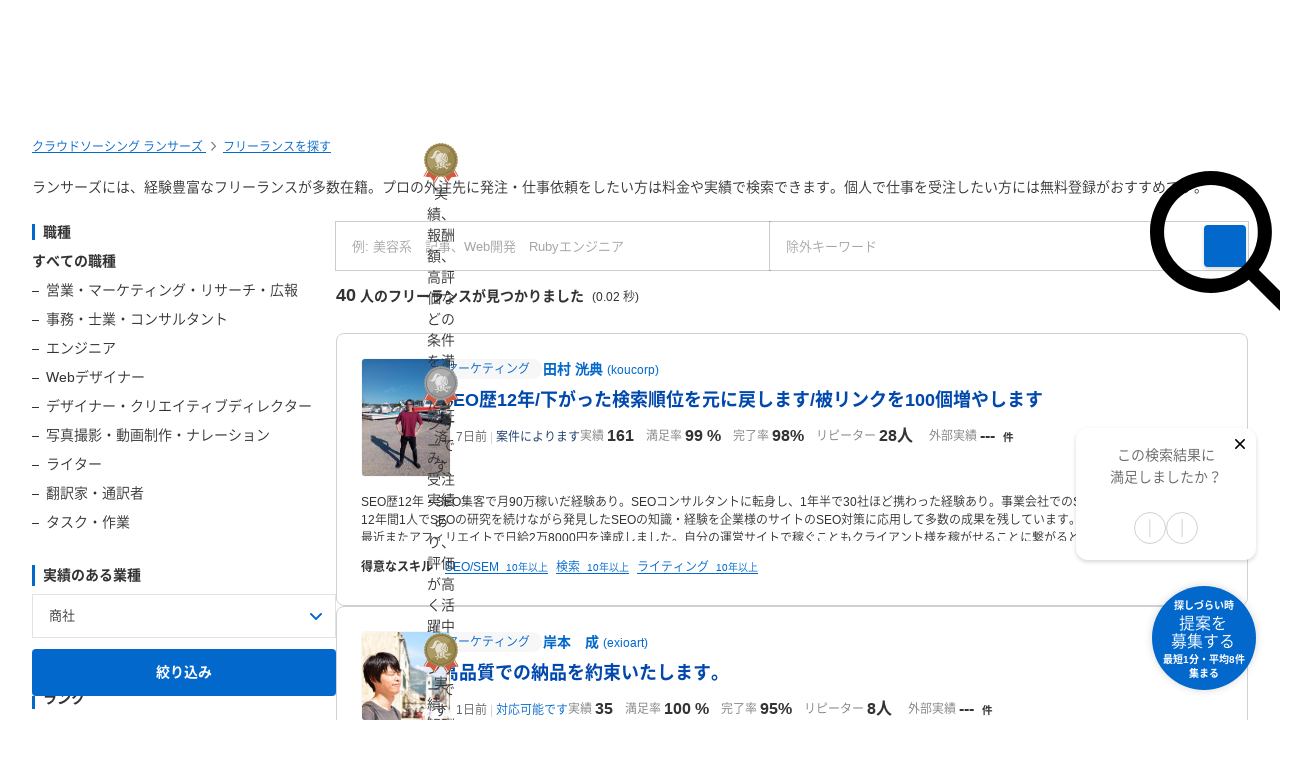

--- FILE ---
content_type: text/html; charset=UTF-8
request_url: https://www.lancers.jp/profile/search?job=marketing&industry_type_id=2150
body_size: 51071
content:
<!DOCTYPE html>
<html lang="ja">
<head>
    <meta charset="utf-8">
    <meta name="format-detection" content="telephone=no">
    <meta name="viewport" content="width=device-width,initial-scale=1">
    <meta name="description" content="ランサーズには、経験豊富なフリーランスが多数在籍。プロの外注先に発注・仕事依頼をしたい方は料金や実績で検索できます。個人で仕事を受注したい方には無料登録がおすすめです。">
    <meta name="keywords" content="仕事,発注,外注,代行,ランサーズ,Lancers,フリーランス,マッチング,クラウドソーシング,プロ,マーケット">
        <link href="https://www.lancers.jp/profile/search?job=marketing&amp;industry_type_id=2150&amp;page=2" rel="next"/>    <title>仕事を依頼・外注できる個人・商社のフリーランス・会社を探す-ランサーズ</title>

    <!-- css -->
    <link rel="stylesheet" type="text/css" href="//static.lancers.jp/css/sass_dest/rebirth.min.css?v=20260128102443"/>    <link rel="stylesheet" type="text/css" href="//static.lancers.jp/css/sass_dest/rebirth_projects/faq-modal.min.css?v=20260128102443"/>        <link rel="stylesheet" type="text/css" href="//static.lancers.jp/renewal/css/respond/ljp-frame.css?v=20260128102443"/>    <link rel="stylesheet" type="text/css" href="//static.lancers.jp/css/sass_dest/rebirth_projects/search/search.min.css?v=20260128102443"/><link rel="stylesheet" type="text/css" href="//static.lancers.jp/css/sass_dest/rebirth_projects/search/talent.min.css?v=20260128102443"/><link rel="stylesheet" type="text/css" href="//static.lancers.jp/css/sass_dest/rebirth_components/badge/badge--has-complement.min.css?v=20260128102443"/><link rel="stylesheet" type="text/css" href="//static.lancers.jp/css/sass_dest/rebirth_components/badge/badge-job.min.css?v=20260128102443"/><link rel="stylesheet" type="text/css" href="//static.lancers.jp/css/sass_dest/rebirth_components/badge/badge-invoice.min.css?v=20260128102443"/><link rel="stylesheet" type="text/css" href="//static.lancers.jp/css/sass_dest/rebirth_components/pager.min.css?v=20260128102443"/><link rel="stylesheet" type="text/css" href="//static.lancers.jp/dest/vanilla/lansearch/latest_lancer/style.css?v=20260128102443"/><link rel="stylesheet" type="text/css" href="//static.lancers.jp/css/sass_dest/rebirth_projects/search/compare_bar.min.css?v=20260128102443"/><link rel="stylesheet" type="text/css" href="//static.lancers.jp/css/sass_dest/rebirth_projects/search/plan_error_modal.min.css?v=20260128102443"/><link rel="stylesheet" type="text/css" href="//static.lancers.jp/css/sass_dest/rebirth_components/icon/solid/triangle-exclamation.min.css?v=20260128102443"/><link rel="stylesheet" type="text/css" href="//static.lancers.jp/css/sass_dest/rebirth_projects/search/like_or_dislike.min.css?v=20260128102443"/><link rel="stylesheet" type="text/css" href="//static.lancers.jp/renewal/css/common/toastr.min.css?v=20260128102443"/>
    <!-- js -->
    <script type="text/javascript" src="//static.lancers.jp/dest/npm_cdn_manager/npm/jquery/3.6.4/umd.js?v=20260128102443"></script>    <script type="text/javascript" src="//static.lancers.jp/dest/vanilla/search_result/filter/umd.js?v=20260128102443" defer="defer"></script><script type="text/javascript" src="//static.lancers.jp/dest/vanilla/search_result/highlight/umd.js?v=20260128102443" defer="defer"></script><script type="text/javascript" src="//static.lancers.jp/dest/vanilla/lansearch/latest_lancer/umd.js?v=20260128102443" defer="defer"></script><script type="text/javascript" src="//static.lancers.jp/dest/vanilla/lansearch/lancer_compare/umd.js?v=20260128102443" defer="defer"></script><script type="text/javascript" src="//static.lancers.jp/dest/npm_cdn_manager/npm/nookies/2.5.2/umd.js?v=20260128102443"></script><script type="text/javascript" src="//static.lancers.jp/dest/vanilla/search_result/analytics/umd.js?v=20260128102443" defer="defer"></script>    <script type="text/javascript" src="//static.lancers.jp/renewal/js/common/common.js?v=20260128102443"></script>
    <script type="text/javascript" src="//static.lancers.jp/renewal/js/react_app_vendors_dest/17.0.2/react_app_vendors.dll.js?v=20260128102443"></script>    <script type="text/javascript" src="//static.lancers.jp/renewal/js/dest/lancers.js?v=20260128102443" defer="defer"></script>
    <!-- canonicalの設定 -->
    <link rel="canonical" href="https://www.lancers.jp/profile/search?industry_type_id=2150" />            <meta property="og:title" content="ランサーズ [Lancers] - 仕事をフリーランスに発注できるクラウドソーシング">
    <meta property="og:description" content="クラウドソーシング「ランサーズ」は、実績とスキルのあるフリーランスに仕事を発注できる仕事依頼サイトです。ロゴ作成、会社のネーミング、システム開発、ホームページ制作、タスク・作業など、全148種類の仕事ができます。 専門業者と比較するとクラウドソーシングは個人とのやりとりのため、ローコストかつハイスピードで仕事ができます。 登録・依頼・見積もりすべてが無料ですので、この機会にぜひ、日本最大級の...">
    <meta property="og:site_name" content="lancers">
    <meta property="og:url" content="https://www.lancers.jp/profile/search">
            <meta property="og:image" content="https://static.lancers.jp/img/icon/lancers_logo200_200.png?v=3.0">
        <meta property="og:type" content="website">
    <meta property="fb:app_id" content="614134448610575">

        <meta name="twitter:card" content="summary">
    <meta name="twitter:site" content="@lancersjp">
    <meta name="twitter:title" content="ランサーズ [Lancers] - 仕事をフリーランスに発注できるクラウドソーシング">
    <meta name="twitter:description" content="クラウドソーシング「ランサーズ」は、実績とスキルのあるフリーランスに仕事を発注できる仕事依頼サイトです。ロゴ作成、会社のネーミング、システム開発、ホームページ制作、タスク・作業など、全148種類の仕事ができます。 専門業者と比較するとクラウドソーシングは個人とのやりとりのため、ローコストかつハイスピードで仕事ができます。 登録・依頼・見積もりすべてが無料ですので、この機会にぜひ、日本最大級の...">
    <meta name="twitter:image:src" content="https://static.lancers.jp/img/icon/lancers_logo200_200.png?v=3.0">

        <meta name="application-name" content="ランサーズ"/>
    <meta name="msapplication-TileColor" content="#13366a"/>
    <meta name="msapplication-square70x70logo" content="//static.lancers.jp/smalltile.png"/>
    <meta name="msapplication-square150x150logo" content="//static.lancers.jp/mediumtile.png"/>
    <meta name="msapplication-wide310x150logo" content="//static.lancers.jp/widetile.png"/>
    <meta name="msapplication-square310x310logo" content="//static.lancers.jp/largetile.png"/>
    <script>
    var dataLayer = dataLayer || [];
    dataLayer.push({"dimension1":null,"dimension2":null,"dimension5":0,"dimension6":null,"dimension7":null,"dimension8":null,"dimension9":0,"dimension10":null,"dimension11":null,"dimension12":null,"dimension18":0,"dimension19":0,"dimension20":0,"dimension21":null,"dimension22":null});
</script>
<!-- Google Tag Manager -->
<script>(function(w,d,s,l,i){w[l]=w[l]||[];w[l].push({'gtm.start':
new Date().getTime(),event:'gtm.js'});var f=d.getElementsByTagName(s)[0],
j=d.createElement(s),dl=l!='dataLayer'?'&l='+l:'';j.async=true;j.src=
'https://www.googletagmanager.com/gtm.js?id='+i+dl;f.parentNode.insertBefore(j,f);
})(window,document,'script','dataLayer','GTM-TSDR');</script>
<script>
    (function(w,d,s,l,i){
        w[l]=w[l]||[];
        w[l].push({'gtm.start': new Date().getTime(), event:'gtm.js'});
        var f=d.getElementsByTagName(s)[0],
            j=d.createElement(s),
            dl=l!='dataLayer'?'&l='+l:'';
        j.async=true;
        j.src='https://www.googletagmanager.com/gtm.js?id='+i+dl;
        f.parentNode.insertBefore(j,f);
    })(window, document, 'script', 'dataLayer', 'GTM-WWS8TC92');
</script>
<!-- End Google Tag Manager -->

    <!-- datadog -->
    
    <script>
        (function(h,o,u,n,d) {
            h=h[d]=h[d]||{q:[],onReady:function(c){h.q.push(c)}}
            d=o.createElement(u);d.async=1;d.src=n
            n=o.getElementsByTagName(u)[0];n.parentNode.insertBefore(d,n)
        })(window,document,'script','https://www.datadoghq-browser-agent.com/datadog-logs-v4.js','DD_LOGS')
        DD_LOGS.onReady(function() {
            DD_LOGS.init({
                clientToken: 'pub600e4407f5cd336259d93406e8383145',
                site: 'datadoghq.com',
                forwardErrorsToLogs: true,
                service: 'lancers-app',
                beforeSend: (log) => {
                    if (log.error?.origin === "network") {
                                                return false;
                    }
                    if (log.error?.origin === "console") {
                                                if (/console error: やることリストの未読件数を取得できません。/.test(log.message)) {
                            return false;
                        }
                        if (/console error: お知らせ／メッセージの未読件数を取得できません。/.test(log.message)) {
                            return false;
                        }
                        if (/console error: 環境情報の取得に失敗しました。しばらくしても改善しない場合、サポートにお問い合わせください。/.test(log.message)) {
                            return false;
                        }
                    }
                },
                sampleRate: 100,
                env: 'production',
            });

            DD_LOGS.addLoggerGlobalContext('layout', 'default');
            DD_LOGS.addLoggerGlobalContext('layout_path', '');

            
        });
    </script>

    <script>
        (function(h,o,u,n,d) {
            h=h[d]=h[d]||{q:[],onReady:function(c){h.q.push(c)}}
            d=o.createElement(u);d.async=1;d.src=n
            n=o.getElementsByTagName(u)[0];n.parentNode.insertBefore(d,n)
        })(window,document,'script','https://www.datadoghq-browser-agent.com/datadog-rum-v4.js','DD_RUM')
        DD_RUM.onReady(function() {
            DD_RUM.init({
                clientToken: 'pub22b629a1bf985ee6686e1756212af157',
                applicationId: '8f410de9-2339-4dd1-91cb-0de032cc9817',
                site: 'datadoghq.com',
                service: 'lancers-app',
                allowedTracingOrigins: [/https:\/\/.*\.lancers\.jp/],
                sampleRate: 0,
                sessionReplaySampleRate: 10,
                trackInteractions: true,
                trackResources: true,
                trackLongTasks: true,
                defaultPrivacyLevel: 'allow',
                env: 'production',
                version: '',
                beforeSend: (event, context) => {
                    if ( false) {
                                                return false;
                    }
                },
            });

            let datadogUserSetting = {
                'layout': 'default',
                'layout_path': '',
            };

            
            DD_RUM.setUser(datadogUserSetting);

            DD_RUM.startSessionReplayRecording();
        })
    </script>

    <!-- firebase -->
    <script type="text/javascript" src="//static.lancers.jp/dest/vanilla/common/firebase/umd.js?v=20260128102443" defer="defer"></script>
</head>

<body class="frametype-respond">
    <!-- Google Tag Manager (noscript) -->
<noscript><iframe src="https://www.googletagmanager.com/ns.html?id=GTM-TSDR"
height="0" width="0" style="display:none;visibility:hidden"></iframe></noscript>
<noscript>
    <iframe src="https://www.googletagmanager.com/ns.html?id=GTM-WWS8TC92"
            height="0" width="0"
            style="display:none;visibility:hidden"></iframe>
</noscript>
<!-- End Google Tag Manager (noscript) -->

    <!-- HEADER-AREA -->
                
<!-- 共通React読み込み -->

    <div
        class="js-lancers-header"
        data-l-header='[]'
    ></div>
            <script type="text/javascript" src="//static.lancers.jp/js/header/current-header-role-lancer.js?v=20260128102443"></script>        <script type="text/javascript" src="//static.lancers.jp/renewal/js/header_dest/header.js?v=20260128102443"></script>        <!-- /HEADER-AREA -->

    <!-- CONTENT-AREA -->
        <div class="l-wrapper ">
        
<noscript class="c-alert c-alert--warning u-text-small u-text-center u-text-left-sp u-m0 u-p9">
    <em class="u-em">JavaScriptが無効</em> - ランサーズを利用するためには、JavaScriptの設定を有効にしてください。無効の場合、正常に動作しません。
</noscript>




                    
<div class="l-base p-search p-search-talent">
            <div class="u-pt6 l-page-header l-page-header--wide">
            <nav class="l-page-header__nav u-mb7">
<ul class="c-breadcrumb" itemscope itemtype="https://schema.org/BreadcrumbList">
        <li class="c-breadcrumb__item" itemscope itemprop="itemListElement" itemtype="https://schema.org/ListItem">
        <a class="c-link" href="/" itemprop="item">
            <span itemprop="name">クラウドソーシング ランサーズ</span>
        </a>
        <meta itemprop="position" content="1" />
    </li>
    <li class="c-breadcrumb__item" itemscope itemprop="itemListElement" itemtype="https://schema.org/ListItem">
        <a class="c-link" href="/profile/search?rank[]=expert&amp;rank[]=silver&amp;rank[]=bronze&amp;rank[]=regular" itemprop="item">
            <span itemprop="name">フリーランスを探す</span>
        </a>
        <meta itemprop="position" content="2" />
    </li>
                </ul>
</nav>
            <div class="l-page-header__content">
                <div class="l-page-header__title">
                                                                <p class="c-text u-mt8">
                            ランサーズには、経験豊富なフリーランスが多数在籍。プロの外注先に発注・仕事依頼をしたい方は料金や実績で検索できます。個人で仕事を受注したい方には無料登録がおすすめです。                        </p>
                                    </div>
            </div>
        </div>
    
        <main class="l-container l-container--wide js-search-items" data-items="[{&quot;id&quot;:2090174,&quot;prefix&quot;:&quot;PROFILE&quot;},{&quot;id&quot;:1288192,&quot;prefix&quot;:&quot;PROFILE&quot;},{&quot;id&quot;:2040248,&quot;prefix&quot;:&quot;PROFILE&quot;},{&quot;id&quot;:412900,&quot;prefix&quot;:&quot;PROFILE&quot;},{&quot;id&quot;:2660494,&quot;prefix&quot;:&quot;PROFILE&quot;},{&quot;id&quot;:3025852,&quot;prefix&quot;:&quot;PROFILE&quot;},{&quot;id&quot;:1446489,&quot;prefix&quot;:&quot;PROFILE&quot;},{&quot;id&quot;:3476414,&quot;prefix&quot;:&quot;PROFILE&quot;},{&quot;id&quot;:2130839,&quot;prefix&quot;:&quot;PROFILE&quot;},{&quot;id&quot;:1349972,&quot;prefix&quot;:&quot;PROFILE&quot;},{&quot;id&quot;:2633741,&quot;prefix&quot;:&quot;PROFILE&quot;},{&quot;id&quot;:2233756,&quot;prefix&quot;:&quot;PROFILE&quot;},{&quot;id&quot;:3061540,&quot;prefix&quot;:&quot;PROFILE&quot;},{&quot;id&quot;:2488404,&quot;prefix&quot;:&quot;PROFILE&quot;},{&quot;id&quot;:2294417,&quot;prefix&quot;:&quot;PROFILE&quot;}]">
        <form action="/profile/search" class="lansearch-form" novalidate="novalidate" id="WorkLegacyForm" method="get" accept-charset="utf-8">
            <div class="p-search-talent__row">
                <nav class="p-search-talent__col p-search-talent-sidenav">

    <div class="c-sp-bottom-sheets js-sp-sort">
        <div class="c-dropdown-mask js-sp-sort-mask js-sp-sort-close" aria-hidden="true"></div>
        <div class="c-sp-bottom-sheet">

            <div class="c-sp-bottom-sheet-headings u-visible-sp">
                <p class="c-heading c-heading--lv3 u-visible-sp">絞り込み</p>
                <button type="button" class="u-p7 js-sp-sort-close">
                    <i class="c-icon c-icon--color c-icon--s-xmark" aria-hidden="true"></i>
                </button>
            </div>

            <div class="c-sp-bottom-sheet-body js-realtime-filter">
                <div class="p-search-talent-sidenav__tools">

                                        <div class="c-basic-search__filter u-visible-sp js-sp-filter-toggle-wrapper">
                        <label class="c-basic-search__filter-label">
                            <button type="button" type="text" class="c-basic-search__filter-button js-sp-filter-toggle-trigger">職種</button>
                        </label>
                        <div class="c-dropdown-mask js-advanced-search-mask" aria-hidden="true"></div>
                    </div>

                    <dl class="p-search-talent-sidenav__list c-sp-bottom-sheets js-sp-filter-toggle-target">
                        <div class="c-sp-bottom-sheet">
                            <dt class="c-sp-bottom-sheet-headings">
                                <span class="p-search-talent-sidenav__list-title">職種</span>
                                <button type="button" class="u-p8 u-visible-sp js-advanced-search-mask">
                                    <i class="c-icon c-icon--color c-icon--s-xmark" aria-hidden="true"></i>
                                </button>
                            </dt>
                            <div class="c-sp-bottom-sheet-body">

                                <dd class="p-search-talent-sidenav__list-item  u-em ">
                                    <a class="c-link c-link--black c-link--no-visited-style" href="/profile/search?rank[]=expert&rank[]=silver&rank[]=bronze&rank[]=regular">
                                        すべての職種
                                    </a>
                                </dd>

                                                                                                            <dd class="p-search-talent-sidenav__list-item  p-search-talent-sidenav__list-item--child ">
                                            <a class="c-link c-link--black c-link--no-visited-style" href="/profile/search/salesmarketing?job=marketing&industry_type_id=2150">
                                                <span>営業・マーケティング・リサーチ・広報</span>
                                            </a>
                                        </dd>
                                    
                                    
                                                                                                            <dd class="p-search-talent-sidenav__list-item  p-search-talent-sidenav__list-item--child ">
                                            <a class="c-link c-link--black c-link--no-visited-style" href="/profile/search/business?job=marketing&industry_type_id=2150">
                                                <span>事務・士業・コンサルタント</span>
                                            </a>
                                        </dd>
                                    
                                    
                                                                                                            <dd class="p-search-talent-sidenav__list-item  p-search-talent-sidenav__list-item--child ">
                                            <a class="c-link c-link--black c-link--no-visited-style" href="/profile/search/system?job=marketing&industry_type_id=2150">
                                                <span>エンジニア</span>
                                            </a>
                                        </dd>
                                    
                                    
                                                                                                            <dd class="p-search-talent-sidenav__list-item  p-search-talent-sidenav__list-item--child ">
                                            <a class="c-link c-link--black c-link--no-visited-style" href="/profile/search/web?job=marketing&industry_type_id=2150">
                                                <span>Webデザイナー</span>
                                            </a>
                                        </dd>
                                    
                                    
                                                                                                            <dd class="p-search-talent-sidenav__list-item  p-search-talent-sidenav__list-item--child ">
                                            <a class="c-link c-link--black c-link--no-visited-style" href="/profile/search/design?job=marketing&industry_type_id=2150">
                                                <span>デザイナー・クリエイティブディレクター</span>
                                            </a>
                                        </dd>
                                    
                                    
                                                                                                            <dd class="p-search-talent-sidenav__list-item  p-search-talent-sidenav__list-item--child ">
                                            <a class="c-link c-link--black c-link--no-visited-style" href="/profile/search/multimedia?job=marketing&industry_type_id=2150">
                                                <span>写真撮影・動画制作・ナレーション</span>
                                            </a>
                                        </dd>
                                    
                                    
                                                                                                            <dd class="p-search-talent-sidenav__list-item  p-search-talent-sidenav__list-item--child ">
                                            <a class="c-link c-link--black c-link--no-visited-style" href="/profile/search/writing?job=marketing&industry_type_id=2150">
                                                <span>ライター</span>
                                            </a>
                                        </dd>
                                    
                                    
                                                                                                            <dd class="p-search-talent-sidenav__list-item  p-search-talent-sidenav__list-item--child ">
                                            <a class="c-link c-link--black c-link--no-visited-style" href="/profile/search/translation?job=marketing&industry_type_id=2150">
                                                <span>翻訳家・通訳者</span>
                                            </a>
                                        </dd>
                                    
                                    
                                                                                                            <dd class="p-search-talent-sidenav__list-item  p-search-talent-sidenav__list-item--child ">
                                            <a class="c-link c-link--black c-link--no-visited-style" href="/profile/search/task?job=marketing&industry_type_id=2150">
                                                <span>タスク・作業</span>
                                            </a>
                                        </dd>
                                    
                                    
                                
                                
                            </div>
                        </div>
                    </dl>
                </div>
                <div class="p-search-talent-sidenav__tools tools--industry">
                    <dl class="p-search-talent-sidenav__list">
                        <dt class="p-search-talent-sidenav__list-title u-visible-pc">実績のある業種</dt>
                        <dd class="p-search-talent-sidenav__list-item">
                            <label class="c-selectbox c-selectbox--fluid">
                                <div class="input select"><select name="industry_type_id" class="c-selectbox__input p-search-talent-sidenav__selectbox-input" id="WorkIndustryTypeId">
<option value="">指定なし</option>
<option value="2116">IT・通信・インターネット</option>
<option value="2120">マスコミ・メディア</option>
<option value="2138">新聞・雑誌・出版</option>
<option value="2121">広告・イベント・プロモーション</option>
<option value="2118">芸能・エンターテイメント</option>
<option value="2117">ゲーム・アニメ・玩具</option>
<option value="2113">恋愛・出会い・占い</option>
<option value="2114">婚活・ブライダル</option>
<option value="2132">動物・ペット</option>
<option value="2135">生花・園芸・造園</option>
<option value="2137">美術・工芸・音楽</option>
<option value="2139">スポーツ・フィットネス</option>
<option value="2145">自動車・バイク</option>
<option value="2141">旅行・観光・グルメ</option>
<option value="2140">ホテル・旅館・民泊</option>
<option value="2157">メーカー</option>
<option value="2150" selected="selected">商社</option>
<option value="2156">流通・運輸・交通</option>
<option value="2146">工業・製造</option>
<option value="2147">卸売・小売</option>
<option value="2136">ファッション・アパレル</option>
<option value="2134">家具・インテリア</option>
<option value="2142">食品・飲料・たばこ</option>
<option value="2112">医療・医薬</option>
<option value="2129">介護・福祉</option>
<option value="2131">家事代行</option>
<option value="2130">葬祭</option>
<option value="2119">金融・保険</option>
<option value="2115">住宅・不動産</option>
<option value="2143">建築・工務店</option>
<option value="2110">店舗（飲食店・居酒屋など）</option>
<option value="2111">美容室・サロン</option>
<option value="2128">資格・習い事</option>
<option value="2126">保育園・幼稚園</option>
<option value="2127">塾・予備校</option>
<option value="2125">大学・学校</option>
<option value="2155">学術・研究</option>
<option value="2123">リサーチ・調査</option>
<option value="2122">コンサルティング・シンクタンク</option>
<option value="2158">士業（個人事務所）</option>
<option value="2133">人材紹介・人材派遣</option>
<option value="2124">翻訳・通訳</option>
<option value="2149">エネルギー（電気・ガス・水道など）</option>
<option value="2148">農林・水産・鉱業</option>
<option value="2144">清掃・設備・警備</option>
<option value="2151">公益・非営利団体</option>
<option value="2152">官公庁・自治体</option>
<option value="2154">政治</option>
<option value="2153">宗教</option>
</select></div>                            </label>                        </dd>
                    </dl>
                    <label class="p-search-talent-sidenav__limited-item c-checkbox is-limited js-additional-search-modal-open" for="industry_reward">
                        <input type="checkbox" name="high_rank_industry" id="industry_reward" class="c-checkbox__input p-search-talent-sidenav__checkbox-input" disabled="disabled" value="1"/>                        <span class="c-checkbox__label p-search-talent-sidenav__checkbox-label">
                            業種の報酬上位で絞り込む
                            <i class="p-search-talent-sidenav__additional-search-icon c-icon c-icon--gray"></i>                        </span>
                    </label>
                </div>

                
                <div class="p-search-talent-sidenav__tools">
                                        <div class="c-basic-search__filter u-visible-sp js-sp-filter-toggle-wrapper">
                        <label class="c-basic-search__filter-label">
                            <button type="button" class="c-basic-search__filter-button js-sp-filter-toggle-trigger js-sp-rank-input">ランク</button>
                        </label>
                        <div class="c-dropdown-mask js-advanced-search-mask" aria-hidden="true"></div>
                    </div>

                    <dl class="p-search-talent-sidenav__list c-sp-bottom-sheets js-sp-filter-toggle-target">
                        <div class="c-sp-bottom-sheet">
                            <dt class="c-sp-bottom-sheet-headings">
                                <p class="p-search-talent-sidenav__list-title">ランク</p>
                                <button type="button" class="u-p8 u-visible-sp js-advanced-search-mask">
                                    <i class="c-icon c-icon--color c-icon--s-xmark" aria-hidden="true"></i>
                                </button>
                            </dt>
                            <dd class="p-search-talent-sidenav__list-item c-sp-bottom-sheet-body">
                                <ul class="c-lists c-lists--y">
                                                                            <li class="">
                                            <div class="c-checkbox js-sp-rank-search-checkbox">
                                                                                                <input type="checkbox" name="rank[]" id="RankExpert" value="expert" class="c-checkbox__input p-search-talent-sidenav__checkbox-input"/>                                                <label class="c-checkbox__label p-search-talent-sidenav__checkbox-label" for="RankExpert">認定ランサー</label>
                                            </div>
                                        </li>
                                                                            <li class="">
                                            <div class="c-checkbox js-sp-rank-search-checkbox">
                                                                                                <input type="checkbox" name="rank[]" id="RankSilver" value="silver" class="c-checkbox__input p-search-talent-sidenav__checkbox-input"/>                                                <label class="c-checkbox__label p-search-talent-sidenav__checkbox-label" for="RankSilver">シルバー</label>
                                            </div>
                                        </li>
                                                                            <li class="">
                                            <div class="c-checkbox js-sp-rank-search-checkbox">
                                                                                                <input type="checkbox" name="rank[]" id="RankBronze" value="bronze" class="c-checkbox__input p-search-talent-sidenav__checkbox-input"/>                                                <label class="c-checkbox__label p-search-talent-sidenav__checkbox-label" for="RankBronze">ブロンズ</label>
                                            </div>
                                        </li>
                                                                            <li class="">
                                            <div class="c-checkbox js-sp-rank-search-checkbox">
                                                                                                <input type="checkbox" name="rank[]" id="RankRegular" value="regular" class="c-checkbox__input p-search-talent-sidenav__checkbox-input"/>                                                <label class="c-checkbox__label p-search-talent-sidenav__checkbox-label" for="RankRegular">レギュラー</label>
                                            </div>
                                        </li>
                                                                    </ul>
                            </dd>
                            <dd class="p-search-talent-sidenav__list-item-footer is-sp">
                                <button type="button" class="c-button c-button--blue c-button--fluid js-sp-rank-search-select">ランクを選択する</button>
                            </dd>
                        </div>
                    </dl>
                </div>

                <div class="p-search-talent-sidenav__tools">
                                        <div class="c-basic-search__filter u-visible-sp js-sp-filter-toggle-wrapper">
                        <label class="c-basic-search__filter-label">
                            <button type="button" class="c-basic-search__filter-button js-sp-filter-toggle-trigger js-sp-badge-input">認証状況</button>
                        </label>
                        <div class="c-dropdown-mask js-advanced-search-mask" aria-hidden="true"></div>
                    </div>

                    <dl class="p-search-talent-sidenav__list c-sp-bottom-sheets js-sp-filter-toggle-target">
                        <div class="c-sp-bottom-sheet">
                            <dt class="c-sp-bottom-sheet-headings">
                                <p class="p-search-talent-sidenav__list-title">認証状況</p>
                                <button type="button" class="u-p8 u-visible-sp js-advanced-search-mask">
                                    <i class="c-icon c-icon--color c-icon--s-xmark" aria-hidden="true"></i>
                                </button>
                            </dt>
                            <dd class="p-search-talent-sidenav__list-item c-sp-bottom-sheet-body">
                                <ul class="c-lists c-lists--y">
                                                                            <li class="">
                                            <div class="c-checkbox js-sp-badge-search-checkbox">
                                                                                                <input type="checkbox" name="badge[]" id="BadgeIdentification" value="identification" class="c-checkbox__input p-search-talent-sidenav__checkbox-input"/>                                                <label class="c-checkbox__label p-search-talent-sidenav__checkbox-label" for="BadgeIdentification">本人確認済</label>
                                            </div>
                                        </li>
                                                                            <li class="">
                                            <div class="c-checkbox js-sp-badge-search-checkbox">
                                                                                                <input type="checkbox" name="badge[]" id="BadgeNda" value="nda" class="c-checkbox__input p-search-talent-sidenav__checkbox-input"/>                                                <label class="c-checkbox__label p-search-talent-sidenav__checkbox-label" for="BadgeNda">秘密保持確認済</label>
                                            </div>
                                        </li>
                                                                            <li class="">
                                            <div class="c-checkbox js-sp-badge-search-checkbox">
                                                                                                <input type="checkbox" name="badge[]" id="BadgeLancersCheck" value="lancers_check" class="c-checkbox__input p-search-talent-sidenav__checkbox-input"/>                                                <label class="c-checkbox__label p-search-talent-sidenav__checkbox-label" for="BadgeLancersCheck">ランサーズチェック済</label>
                                            </div>
                                        </li>
                                                                            <li class="">
                                            <div class="c-checkbox js-sp-badge-search-checkbox">
                                                                                                <input type="checkbox" name="badge[]" id="BadgePhoneCheck" value="phone_check" class="c-checkbox__input p-search-talent-sidenav__checkbox-input"/>                                                <label class="c-checkbox__label p-search-talent-sidenav__checkbox-label" for="BadgePhoneCheck">電話確認済</label>
                                            </div>
                                        </li>
                                                                    </ul>
                            </dd>
                            <dd class="p-search-talent-sidenav__list-item-footer is-sp">
                                <button type="button" class="c-button c-button--blue c-button--fluid js-sp-badge-search-select">認証状況を選択する</button>
                            </dd>
                        </div>
                    </dl>
                </div>

                <div class="p-search-talent-sidenav__tools">
                                        <div class="c-basic-search__filter u-visible-sp js-sp-filter-toggle-wrapper">
                        <label class="c-basic-search__filter-label">
                            <button type="button" class="c-basic-search__filter-button js-sp-filter-toggle-trigger js-sp-busy-input">稼働状況</button>
                        </label>
                        <div class="c-dropdown-mask js-advanced-search-mask" aria-hidden="true"></div>
                    </div>

                    <dl class="p-search-talent-sidenav__list c-sp-bottom-sheets js-sp-filter-toggle-target">
                        <div class="c-sp-bottom-sheet">
                            <dt class="c-sp-bottom-sheet-headings">
                                <p class="p-search-talent-sidenav__list-title">稼働状況</p>
                                <button type="button" class="u-p8 u-visible-sp js-advanced-search-mask">
                                    <i class="c-icon c-icon--color c-icon--s-xmark" aria-hidden="true"></i>
                                </button>
                            </dt>
                            <dd class="p-search-talent-sidenav__list-item c-sp-bottom-sheet-body">
                                <ul class="c-lists c-lists--y">
                                                                                                                    <li class="">
                                            <div class="c-checkbox js-sp-busy-search-checkbox">
                                                                                                    <input type="checkbox" name="status[]" id="StatusActive" value="active" class="c-checkbox__input p-search-talent-sidenav__checkbox-input"/>                                                <label class="c-checkbox__label p-search-talent-sidenav__checkbox-label" for="StatusActive">対応可能です</label>
                                            </div>
                                        </li>
                                                                                                                    <li class="">
                                            <div class="c-checkbox js-sp-busy-search-checkbox">
                                                                                                    <input type="checkbox" name="status[]" id="StatusCondition" value="condition" class="c-checkbox__input p-search-talent-sidenav__checkbox-input"/>                                                <label class="c-checkbox__label p-search-talent-sidenav__checkbox-label" for="StatusCondition">案件によります</label>
                                            </div>
                                        </li>
                                                                                                                    <li class="">
                                            <div class="c-checkbox js-sp-busy-search-checkbox">
                                                                                                    <input type="checkbox" name="status[]" id="StatusBusy" value="busy" class="c-checkbox__input p-search-talent-sidenav__checkbox-input"/>                                                <label class="c-checkbox__label p-search-talent-sidenav__checkbox-label" for="StatusBusy">今は忙しいです</label>
                                            </div>
                                        </li>
                                                                    </ul>
                            </dd>
                            <dd class="p-search-talent-sidenav__list-item-footer is-sp">
                                <button type="button" class="c-button c-button--blue c-button--fluid js-sp-busy-search-select">稼働状況を選択する</button>
                            </dd>
                        </div>
                    </dl>
                </div>

                <div class="p-search-talent-sidenav__tools">
                    <dl class="p-search-talent-sidenav__list">
                        <dt class="p-search-talent-sidenav__list-title u-visible-pc">個人・法人</dt>
                        <dd class="p-search-talent-sidenav__list-item">
                            <label class="c-selectbox c-selectbox--fluid">
                                <div class="input select required"><select name="type" id="UserType" class="c-selectbox__input p-search-talent-sidenav__selectbox-input" required="required">
<option value="">指定なし</option>
<option value="individual">個人</option>
<option value="corporation">法人</option>
</select></div>                            </label>                        </dd>
                    </dl>
                </div>

                <div class="p-search-talent-sidenav__tools">
                    <dl class="p-search-talent-sidenav__list">
                        <dt class="p-search-talent-sidenav__list-title u-visible-pc">都道府県</dt>
                        <dd class="p-search-talent-sidenav__list-item">
                            <div class="c-basic-search__filter c-dropdown js-sp-filter-toggle-wrapper">
                                <label class="c-basic-search__filter-label">
                                    
                                                                        <button type="button" class="c-selectbox__input p-search-talent-sidenav__prefectures-trigger u-visible-pc js-prefecture-search-toggle js-sp-filter-toggle-trigger" name="status">
                                        指定なし                                    </button>

                                                                        <button type="button" class="c-selectbox__input p-search-talent-sidenav__prefectures-trigger u-visible-sp js-prefecture-search-toggle js-sp-prefecture-search-toggle js-sp-filter-toggle-trigger" name="status">
                                        都道府県                                    </button>
                                </label>
                                <div class="p-search-talent-sidenav__prefectures-dropdown-mask c-dropdown-mask js-advanced-search-mask" aria-hidden="true"></div>
                            </div>
                        </dd>
                    </dl>
                </div>

                <dl class="p-search-talent-sidenav__prefectures-wrap c-sp-bottom-sheets js-prefecture-search">
                    <div class="c-sp-bottom-sheet">
                        <dt class="c-sp-bottom-sheet-headings u-visible-sp">
                            <p class="p-search-talent-sidenav__list-title">都道府県</p>
                            <button type="button" class="u-p8 u-visible-sp js-advanced-search-mask">
                                <i class="c-icon c-icon--color c-icon--s-xmark" aria-hidden="true"></i>
                            </button>
                        </dt>
                        <dd class="p-search-talent-sidenav__prefectures c-sp-bottom-sheet-body">
                            <ul class="c-input-list p-search-talent-sidenav__prefectures-list">
                                                                    <li class="c-input-list__item p-search-talent-sidenav__prefecture">
                                        <div class="c-checkbox js-prefecture-search-checkbox">
                                                                                        <input type="checkbox" name="prefecture[]" id="Prefecture1" value="1" class="c-checkbox__input p-search-talent-sidenav__checkbox-input"/>                                            <label class="c-checkbox__label p-search-talent-sidenav__checkbox-label p-search-talent-sidenav__prefecture-label" for="Prefecture1">北海道</label>
                                        </div>
                                    </li>
                                                                    <li class="c-input-list__item p-search-talent-sidenav__prefecture">
                                        <div class="c-checkbox js-prefecture-search-checkbox">
                                                                                        <input type="checkbox" name="prefecture[]" id="Prefecture2" value="2" class="c-checkbox__input p-search-talent-sidenav__checkbox-input"/>                                            <label class="c-checkbox__label p-search-talent-sidenav__checkbox-label p-search-talent-sidenav__prefecture-label" for="Prefecture2">青森県</label>
                                        </div>
                                    </li>
                                                                    <li class="c-input-list__item p-search-talent-sidenav__prefecture">
                                        <div class="c-checkbox js-prefecture-search-checkbox">
                                                                                        <input type="checkbox" name="prefecture[]" id="Prefecture3" value="3" class="c-checkbox__input p-search-talent-sidenav__checkbox-input"/>                                            <label class="c-checkbox__label p-search-talent-sidenav__checkbox-label p-search-talent-sidenav__prefecture-label" for="Prefecture3">岩手県</label>
                                        </div>
                                    </li>
                                                                    <li class="c-input-list__item p-search-talent-sidenav__prefecture">
                                        <div class="c-checkbox js-prefecture-search-checkbox">
                                                                                        <input type="checkbox" name="prefecture[]" id="Prefecture4" value="4" class="c-checkbox__input p-search-talent-sidenav__checkbox-input"/>                                            <label class="c-checkbox__label p-search-talent-sidenav__checkbox-label p-search-talent-sidenav__prefecture-label" for="Prefecture4">宮城県</label>
                                        </div>
                                    </li>
                                                                    <li class="c-input-list__item p-search-talent-sidenav__prefecture">
                                        <div class="c-checkbox js-prefecture-search-checkbox">
                                                                                        <input type="checkbox" name="prefecture[]" id="Prefecture5" value="5" class="c-checkbox__input p-search-talent-sidenav__checkbox-input"/>                                            <label class="c-checkbox__label p-search-talent-sidenav__checkbox-label p-search-talent-sidenav__prefecture-label" for="Prefecture5">秋田県</label>
                                        </div>
                                    </li>
                                                                    <li class="c-input-list__item p-search-talent-sidenav__prefecture">
                                        <div class="c-checkbox js-prefecture-search-checkbox">
                                                                                        <input type="checkbox" name="prefecture[]" id="Prefecture6" value="6" class="c-checkbox__input p-search-talent-sidenav__checkbox-input"/>                                            <label class="c-checkbox__label p-search-talent-sidenav__checkbox-label p-search-talent-sidenav__prefecture-label" for="Prefecture6">山形県</label>
                                        </div>
                                    </li>
                                                                    <li class="c-input-list__item p-search-talent-sidenav__prefecture">
                                        <div class="c-checkbox js-prefecture-search-checkbox">
                                                                                        <input type="checkbox" name="prefecture[]" id="Prefecture7" value="7" class="c-checkbox__input p-search-talent-sidenav__checkbox-input"/>                                            <label class="c-checkbox__label p-search-talent-sidenav__checkbox-label p-search-talent-sidenav__prefecture-label" for="Prefecture7">福島県</label>
                                        </div>
                                    </li>
                                                                    <li class="c-input-list__item p-search-talent-sidenav__prefecture">
                                        <div class="c-checkbox js-prefecture-search-checkbox">
                                                                                        <input type="checkbox" name="prefecture[]" id="Prefecture8" value="8" class="c-checkbox__input p-search-talent-sidenav__checkbox-input"/>                                            <label class="c-checkbox__label p-search-talent-sidenav__checkbox-label p-search-talent-sidenav__prefecture-label" for="Prefecture8">茨城県</label>
                                        </div>
                                    </li>
                                                                    <li class="c-input-list__item p-search-talent-sidenav__prefecture">
                                        <div class="c-checkbox js-prefecture-search-checkbox">
                                                                                        <input type="checkbox" name="prefecture[]" id="Prefecture9" value="9" class="c-checkbox__input p-search-talent-sidenav__checkbox-input"/>                                            <label class="c-checkbox__label p-search-talent-sidenav__checkbox-label p-search-talent-sidenav__prefecture-label" for="Prefecture9">栃木県</label>
                                        </div>
                                    </li>
                                                                    <li class="c-input-list__item p-search-talent-sidenav__prefecture">
                                        <div class="c-checkbox js-prefecture-search-checkbox">
                                                                                        <input type="checkbox" name="prefecture[]" id="Prefecture10" value="10" class="c-checkbox__input p-search-talent-sidenav__checkbox-input"/>                                            <label class="c-checkbox__label p-search-talent-sidenav__checkbox-label p-search-talent-sidenav__prefecture-label" for="Prefecture10">群馬県</label>
                                        </div>
                                    </li>
                                                                    <li class="c-input-list__item p-search-talent-sidenav__prefecture">
                                        <div class="c-checkbox js-prefecture-search-checkbox">
                                                                                        <input type="checkbox" name="prefecture[]" id="Prefecture11" value="11" class="c-checkbox__input p-search-talent-sidenav__checkbox-input"/>                                            <label class="c-checkbox__label p-search-talent-sidenav__checkbox-label p-search-talent-sidenav__prefecture-label" for="Prefecture11">埼玉県</label>
                                        </div>
                                    </li>
                                                                    <li class="c-input-list__item p-search-talent-sidenav__prefecture">
                                        <div class="c-checkbox js-prefecture-search-checkbox">
                                                                                        <input type="checkbox" name="prefecture[]" id="Prefecture12" value="12" class="c-checkbox__input p-search-talent-sidenav__checkbox-input"/>                                            <label class="c-checkbox__label p-search-talent-sidenav__checkbox-label p-search-talent-sidenav__prefecture-label" for="Prefecture12">千葉県</label>
                                        </div>
                                    </li>
                                                                    <li class="c-input-list__item p-search-talent-sidenav__prefecture">
                                        <div class="c-checkbox js-prefecture-search-checkbox">
                                                                                        <input type="checkbox" name="prefecture[]" id="Prefecture13" value="13" class="c-checkbox__input p-search-talent-sidenav__checkbox-input"/>                                            <label class="c-checkbox__label p-search-talent-sidenav__checkbox-label p-search-talent-sidenav__prefecture-label" for="Prefecture13">東京都</label>
                                        </div>
                                    </li>
                                                                    <li class="c-input-list__item p-search-talent-sidenav__prefecture">
                                        <div class="c-checkbox js-prefecture-search-checkbox">
                                                                                        <input type="checkbox" name="prefecture[]" id="Prefecture14" value="14" class="c-checkbox__input p-search-talent-sidenav__checkbox-input"/>                                            <label class="c-checkbox__label p-search-talent-sidenav__checkbox-label p-search-talent-sidenav__prefecture-label" for="Prefecture14">神奈川県</label>
                                        </div>
                                    </li>
                                                                    <li class="c-input-list__item p-search-talent-sidenav__prefecture">
                                        <div class="c-checkbox js-prefecture-search-checkbox">
                                                                                        <input type="checkbox" name="prefecture[]" id="Prefecture15" value="15" class="c-checkbox__input p-search-talent-sidenav__checkbox-input"/>                                            <label class="c-checkbox__label p-search-talent-sidenav__checkbox-label p-search-talent-sidenav__prefecture-label" for="Prefecture15">新潟県</label>
                                        </div>
                                    </li>
                                                                    <li class="c-input-list__item p-search-talent-sidenav__prefecture">
                                        <div class="c-checkbox js-prefecture-search-checkbox">
                                                                                        <input type="checkbox" name="prefecture[]" id="Prefecture16" value="16" class="c-checkbox__input p-search-talent-sidenav__checkbox-input"/>                                            <label class="c-checkbox__label p-search-talent-sidenav__checkbox-label p-search-talent-sidenav__prefecture-label" for="Prefecture16">富山県</label>
                                        </div>
                                    </li>
                                                                    <li class="c-input-list__item p-search-talent-sidenav__prefecture">
                                        <div class="c-checkbox js-prefecture-search-checkbox">
                                                                                        <input type="checkbox" name="prefecture[]" id="Prefecture17" value="17" class="c-checkbox__input p-search-talent-sidenav__checkbox-input"/>                                            <label class="c-checkbox__label p-search-talent-sidenav__checkbox-label p-search-talent-sidenav__prefecture-label" for="Prefecture17">石川県</label>
                                        </div>
                                    </li>
                                                                    <li class="c-input-list__item p-search-talent-sidenav__prefecture">
                                        <div class="c-checkbox js-prefecture-search-checkbox">
                                                                                        <input type="checkbox" name="prefecture[]" id="Prefecture18" value="18" class="c-checkbox__input p-search-talent-sidenav__checkbox-input"/>                                            <label class="c-checkbox__label p-search-talent-sidenav__checkbox-label p-search-talent-sidenav__prefecture-label" for="Prefecture18">福井県</label>
                                        </div>
                                    </li>
                                                                    <li class="c-input-list__item p-search-talent-sidenav__prefecture">
                                        <div class="c-checkbox js-prefecture-search-checkbox">
                                                                                        <input type="checkbox" name="prefecture[]" id="Prefecture19" value="19" class="c-checkbox__input p-search-talent-sidenav__checkbox-input"/>                                            <label class="c-checkbox__label p-search-talent-sidenav__checkbox-label p-search-talent-sidenav__prefecture-label" for="Prefecture19">山梨県</label>
                                        </div>
                                    </li>
                                                                    <li class="c-input-list__item p-search-talent-sidenav__prefecture">
                                        <div class="c-checkbox js-prefecture-search-checkbox">
                                                                                        <input type="checkbox" name="prefecture[]" id="Prefecture20" value="20" class="c-checkbox__input p-search-talent-sidenav__checkbox-input"/>                                            <label class="c-checkbox__label p-search-talent-sidenav__checkbox-label p-search-talent-sidenav__prefecture-label" for="Prefecture20">長野県</label>
                                        </div>
                                    </li>
                                                                    <li class="c-input-list__item p-search-talent-sidenav__prefecture">
                                        <div class="c-checkbox js-prefecture-search-checkbox">
                                                                                        <input type="checkbox" name="prefecture[]" id="Prefecture21" value="21" class="c-checkbox__input p-search-talent-sidenav__checkbox-input"/>                                            <label class="c-checkbox__label p-search-talent-sidenav__checkbox-label p-search-talent-sidenav__prefecture-label" for="Prefecture21">岐阜県</label>
                                        </div>
                                    </li>
                                                                    <li class="c-input-list__item p-search-talent-sidenav__prefecture">
                                        <div class="c-checkbox js-prefecture-search-checkbox">
                                                                                        <input type="checkbox" name="prefecture[]" id="Prefecture22" value="22" class="c-checkbox__input p-search-talent-sidenav__checkbox-input"/>                                            <label class="c-checkbox__label p-search-talent-sidenav__checkbox-label p-search-talent-sidenav__prefecture-label" for="Prefecture22">静岡県</label>
                                        </div>
                                    </li>
                                                                    <li class="c-input-list__item p-search-talent-sidenav__prefecture">
                                        <div class="c-checkbox js-prefecture-search-checkbox">
                                                                                        <input type="checkbox" name="prefecture[]" id="Prefecture23" value="23" class="c-checkbox__input p-search-talent-sidenav__checkbox-input"/>                                            <label class="c-checkbox__label p-search-talent-sidenav__checkbox-label p-search-talent-sidenav__prefecture-label" for="Prefecture23">愛知県</label>
                                        </div>
                                    </li>
                                                                    <li class="c-input-list__item p-search-talent-sidenav__prefecture">
                                        <div class="c-checkbox js-prefecture-search-checkbox">
                                                                                        <input type="checkbox" name="prefecture[]" id="Prefecture24" value="24" class="c-checkbox__input p-search-talent-sidenav__checkbox-input"/>                                            <label class="c-checkbox__label p-search-talent-sidenav__checkbox-label p-search-talent-sidenav__prefecture-label" for="Prefecture24">三重県</label>
                                        </div>
                                    </li>
                                                                    <li class="c-input-list__item p-search-talent-sidenav__prefecture">
                                        <div class="c-checkbox js-prefecture-search-checkbox">
                                                                                        <input type="checkbox" name="prefecture[]" id="Prefecture25" value="25" class="c-checkbox__input p-search-talent-sidenav__checkbox-input"/>                                            <label class="c-checkbox__label p-search-talent-sidenav__checkbox-label p-search-talent-sidenav__prefecture-label" for="Prefecture25">滋賀県</label>
                                        </div>
                                    </li>
                                                                    <li class="c-input-list__item p-search-talent-sidenav__prefecture">
                                        <div class="c-checkbox js-prefecture-search-checkbox">
                                                                                        <input type="checkbox" name="prefecture[]" id="Prefecture26" value="26" class="c-checkbox__input p-search-talent-sidenav__checkbox-input"/>                                            <label class="c-checkbox__label p-search-talent-sidenav__checkbox-label p-search-talent-sidenav__prefecture-label" for="Prefecture26">京都府</label>
                                        </div>
                                    </li>
                                                                    <li class="c-input-list__item p-search-talent-sidenav__prefecture">
                                        <div class="c-checkbox js-prefecture-search-checkbox">
                                                                                        <input type="checkbox" name="prefecture[]" id="Prefecture27" value="27" class="c-checkbox__input p-search-talent-sidenav__checkbox-input"/>                                            <label class="c-checkbox__label p-search-talent-sidenav__checkbox-label p-search-talent-sidenav__prefecture-label" for="Prefecture27">大阪府</label>
                                        </div>
                                    </li>
                                                                    <li class="c-input-list__item p-search-talent-sidenav__prefecture">
                                        <div class="c-checkbox js-prefecture-search-checkbox">
                                                                                        <input type="checkbox" name="prefecture[]" id="Prefecture28" value="28" class="c-checkbox__input p-search-talent-sidenav__checkbox-input"/>                                            <label class="c-checkbox__label p-search-talent-sidenav__checkbox-label p-search-talent-sidenav__prefecture-label" for="Prefecture28">兵庫県</label>
                                        </div>
                                    </li>
                                                                    <li class="c-input-list__item p-search-talent-sidenav__prefecture">
                                        <div class="c-checkbox js-prefecture-search-checkbox">
                                                                                        <input type="checkbox" name="prefecture[]" id="Prefecture29" value="29" class="c-checkbox__input p-search-talent-sidenav__checkbox-input"/>                                            <label class="c-checkbox__label p-search-talent-sidenav__checkbox-label p-search-talent-sidenav__prefecture-label" for="Prefecture29">奈良県</label>
                                        </div>
                                    </li>
                                                                    <li class="c-input-list__item p-search-talent-sidenav__prefecture">
                                        <div class="c-checkbox js-prefecture-search-checkbox">
                                                                                        <input type="checkbox" name="prefecture[]" id="Prefecture30" value="30" class="c-checkbox__input p-search-talent-sidenav__checkbox-input"/>                                            <label class="c-checkbox__label p-search-talent-sidenav__checkbox-label p-search-talent-sidenav__prefecture-label" for="Prefecture30">和歌山県</label>
                                        </div>
                                    </li>
                                                                    <li class="c-input-list__item p-search-talent-sidenav__prefecture">
                                        <div class="c-checkbox js-prefecture-search-checkbox">
                                                                                        <input type="checkbox" name="prefecture[]" id="Prefecture31" value="31" class="c-checkbox__input p-search-talent-sidenav__checkbox-input"/>                                            <label class="c-checkbox__label p-search-talent-sidenav__checkbox-label p-search-talent-sidenav__prefecture-label" for="Prefecture31">鳥取県</label>
                                        </div>
                                    </li>
                                                                    <li class="c-input-list__item p-search-talent-sidenav__prefecture">
                                        <div class="c-checkbox js-prefecture-search-checkbox">
                                                                                        <input type="checkbox" name="prefecture[]" id="Prefecture32" value="32" class="c-checkbox__input p-search-talent-sidenav__checkbox-input"/>                                            <label class="c-checkbox__label p-search-talent-sidenav__checkbox-label p-search-talent-sidenav__prefecture-label" for="Prefecture32">島根県</label>
                                        </div>
                                    </li>
                                                                    <li class="c-input-list__item p-search-talent-sidenav__prefecture">
                                        <div class="c-checkbox js-prefecture-search-checkbox">
                                                                                        <input type="checkbox" name="prefecture[]" id="Prefecture33" value="33" class="c-checkbox__input p-search-talent-sidenav__checkbox-input"/>                                            <label class="c-checkbox__label p-search-talent-sidenav__checkbox-label p-search-talent-sidenav__prefecture-label" for="Prefecture33">岡山県</label>
                                        </div>
                                    </li>
                                                                    <li class="c-input-list__item p-search-talent-sidenav__prefecture">
                                        <div class="c-checkbox js-prefecture-search-checkbox">
                                                                                        <input type="checkbox" name="prefecture[]" id="Prefecture34" value="34" class="c-checkbox__input p-search-talent-sidenav__checkbox-input"/>                                            <label class="c-checkbox__label p-search-talent-sidenav__checkbox-label p-search-talent-sidenav__prefecture-label" for="Prefecture34">広島県</label>
                                        </div>
                                    </li>
                                                                    <li class="c-input-list__item p-search-talent-sidenav__prefecture">
                                        <div class="c-checkbox js-prefecture-search-checkbox">
                                                                                        <input type="checkbox" name="prefecture[]" id="Prefecture35" value="35" class="c-checkbox__input p-search-talent-sidenav__checkbox-input"/>                                            <label class="c-checkbox__label p-search-talent-sidenav__checkbox-label p-search-talent-sidenav__prefecture-label" for="Prefecture35">山口県</label>
                                        </div>
                                    </li>
                                                                    <li class="c-input-list__item p-search-talent-sidenav__prefecture">
                                        <div class="c-checkbox js-prefecture-search-checkbox">
                                                                                        <input type="checkbox" name="prefecture[]" id="Prefecture36" value="36" class="c-checkbox__input p-search-talent-sidenav__checkbox-input"/>                                            <label class="c-checkbox__label p-search-talent-sidenav__checkbox-label p-search-talent-sidenav__prefecture-label" for="Prefecture36">徳島県</label>
                                        </div>
                                    </li>
                                                                    <li class="c-input-list__item p-search-talent-sidenav__prefecture">
                                        <div class="c-checkbox js-prefecture-search-checkbox">
                                                                                        <input type="checkbox" name="prefecture[]" id="Prefecture37" value="37" class="c-checkbox__input p-search-talent-sidenav__checkbox-input"/>                                            <label class="c-checkbox__label p-search-talent-sidenav__checkbox-label p-search-talent-sidenav__prefecture-label" for="Prefecture37">香川県</label>
                                        </div>
                                    </li>
                                                                    <li class="c-input-list__item p-search-talent-sidenav__prefecture">
                                        <div class="c-checkbox js-prefecture-search-checkbox">
                                                                                        <input type="checkbox" name="prefecture[]" id="Prefecture38" value="38" class="c-checkbox__input p-search-talent-sidenav__checkbox-input"/>                                            <label class="c-checkbox__label p-search-talent-sidenav__checkbox-label p-search-talent-sidenav__prefecture-label" for="Prefecture38">愛媛県</label>
                                        </div>
                                    </li>
                                                                    <li class="c-input-list__item p-search-talent-sidenav__prefecture">
                                        <div class="c-checkbox js-prefecture-search-checkbox">
                                                                                        <input type="checkbox" name="prefecture[]" id="Prefecture39" value="39" class="c-checkbox__input p-search-talent-sidenav__checkbox-input"/>                                            <label class="c-checkbox__label p-search-talent-sidenav__checkbox-label p-search-talent-sidenav__prefecture-label" for="Prefecture39">高知県</label>
                                        </div>
                                    </li>
                                                                    <li class="c-input-list__item p-search-talent-sidenav__prefecture">
                                        <div class="c-checkbox js-prefecture-search-checkbox">
                                                                                        <input type="checkbox" name="prefecture[]" id="Prefecture40" value="40" class="c-checkbox__input p-search-talent-sidenav__checkbox-input"/>                                            <label class="c-checkbox__label p-search-talent-sidenav__checkbox-label p-search-talent-sidenav__prefecture-label" for="Prefecture40">福岡県</label>
                                        </div>
                                    </li>
                                                                    <li class="c-input-list__item p-search-talent-sidenav__prefecture">
                                        <div class="c-checkbox js-prefecture-search-checkbox">
                                                                                        <input type="checkbox" name="prefecture[]" id="Prefecture41" value="41" class="c-checkbox__input p-search-talent-sidenav__checkbox-input"/>                                            <label class="c-checkbox__label p-search-talent-sidenav__checkbox-label p-search-talent-sidenav__prefecture-label" for="Prefecture41">佐賀県</label>
                                        </div>
                                    </li>
                                                                    <li class="c-input-list__item p-search-talent-sidenav__prefecture">
                                        <div class="c-checkbox js-prefecture-search-checkbox">
                                                                                        <input type="checkbox" name="prefecture[]" id="Prefecture42" value="42" class="c-checkbox__input p-search-talent-sidenav__checkbox-input"/>                                            <label class="c-checkbox__label p-search-talent-sidenav__checkbox-label p-search-talent-sidenav__prefecture-label" for="Prefecture42">長崎県</label>
                                        </div>
                                    </li>
                                                                    <li class="c-input-list__item p-search-talent-sidenav__prefecture">
                                        <div class="c-checkbox js-prefecture-search-checkbox">
                                                                                        <input type="checkbox" name="prefecture[]" id="Prefecture43" value="43" class="c-checkbox__input p-search-talent-sidenav__checkbox-input"/>                                            <label class="c-checkbox__label p-search-talent-sidenav__checkbox-label p-search-talent-sidenav__prefecture-label" for="Prefecture43">熊本県</label>
                                        </div>
                                    </li>
                                                                    <li class="c-input-list__item p-search-talent-sidenav__prefecture">
                                        <div class="c-checkbox js-prefecture-search-checkbox">
                                                                                        <input type="checkbox" name="prefecture[]" id="Prefecture44" value="44" class="c-checkbox__input p-search-talent-sidenav__checkbox-input"/>                                            <label class="c-checkbox__label p-search-talent-sidenav__checkbox-label p-search-talent-sidenav__prefecture-label" for="Prefecture44">大分県</label>
                                        </div>
                                    </li>
                                                                    <li class="c-input-list__item p-search-talent-sidenav__prefecture">
                                        <div class="c-checkbox js-prefecture-search-checkbox">
                                                                                        <input type="checkbox" name="prefecture[]" id="Prefecture45" value="45" class="c-checkbox__input p-search-talent-sidenav__checkbox-input"/>                                            <label class="c-checkbox__label p-search-talent-sidenav__checkbox-label p-search-talent-sidenav__prefecture-label" for="Prefecture45">宮崎県</label>
                                        </div>
                                    </li>
                                                                    <li class="c-input-list__item p-search-talent-sidenav__prefecture">
                                        <div class="c-checkbox js-prefecture-search-checkbox">
                                                                                        <input type="checkbox" name="prefecture[]" id="Prefecture46" value="46" class="c-checkbox__input p-search-talent-sidenav__checkbox-input"/>                                            <label class="c-checkbox__label p-search-talent-sidenav__checkbox-label p-search-talent-sidenav__prefecture-label" for="Prefecture46">鹿児島県</label>
                                        </div>
                                    </li>
                                                                    <li class="c-input-list__item p-search-talent-sidenav__prefecture">
                                        <div class="c-checkbox js-prefecture-search-checkbox">
                                                                                        <input type="checkbox" name="prefecture[]" id="Prefecture47" value="47" class="c-checkbox__input p-search-talent-sidenav__checkbox-input"/>                                            <label class="c-checkbox__label p-search-talent-sidenav__checkbox-label p-search-talent-sidenav__prefecture-label" for="Prefecture47">沖縄県</label>
                                        </div>
                                    </li>
                                                                    <li class="c-input-list__item p-search-talent-sidenav__prefecture">
                                        <div class="c-checkbox js-prefecture-search-checkbox">
                                                                                        <input type="checkbox" name="prefecture[]" id="Prefecture99" value="99" class="c-checkbox__input p-search-talent-sidenav__checkbox-input"/>                                            <label class="c-checkbox__label p-search-talent-sidenav__checkbox-label p-search-talent-sidenav__prefecture-label" for="Prefecture99">日本国外</label>
                                        </div>
                                    </li>
                                                            </ul>
                        </dd>
                        <button type="button" class="p-search-talent-sidenav__prefectures-button c-button c-button--fluid c-button--blue js-prefecture-search-select">地域を選択する</button>
                    </div>
                </dl>

                <div class="p-search-talent-sidenav__tools">
                    <dl class="p-search-talent-sidenav__list">
                        <dt class="p-search-talent-sidenav__list-title u-visible-pc">最終ログイン</dt>
                        <dd class="p-search-talent-sidenav__list-item">
                            <label class="c-selectbox c-selectbox--fluid">
                                <select class="p-search-talent-sidenav__selectbox-input c-selectbox__input" name="visited">
                                                                                                                                                        <option value="" >
                                            指定なし                                        </option>
                                                                                                                    <option value="1" >
                                            オンライン                                        </option>
                                                                                                                    <option value="24" >
                                            24時間以内                                        </option>
                                                                                                                    <option value="168" >
                                            7日以内                                        </option>
                                                                                                                    <option value="720" >
                                            30日以内                                        </option>
                                                                    </select>
                            </label>
                        </dd>
                    </dl>
                </div>

                <div class="p-search-talent-sidenav__tools">
                    <dl class="p-search-talent-sidenav__list">
                        <dt class="p-search-talent-sidenav__list-title u-visible-pc">年齢</dt>
                        <dd class="p-search-talent-sidenav__list-item">
                            <label class="c-selectbox c-selectbox--fluid">
                                <select class="p-search-talent-sidenav__selectbox-input c-selectbox__input" name="age">
                                                                                                                                                        <option value="" >
                                            指定なし                                        </option>
                                                                                                                    <option value="15-19" >
                                            10代後半                                        </option>
                                                                                                                    <option value="20-24" >
                                            20代前半                                        </option>
                                                                                                                    <option value="25-29" >
                                            20代後半                                        </option>
                                                                                                                    <option value="30-34" >
                                            30代前半                                        </option>
                                                                                                                    <option value="35-39" >
                                            30代後半                                        </option>
                                                                                                                    <option value="40-49" >
                                            40代                                        </option>
                                                                                                                    <option value="50-59" >
                                            50代                                        </option>
                                                                                                                    <option value="60-" >
                                            60代以上                                        </option>
                                                                    </select>
                            </label>
                        </dd>
                    </dl>
                </div>

                <div class="p-search-talent-sidenav__tools">
                    <dl class="p-search-talent-sidenav__list">
                        <dt class="p-search-talent-sidenav__list-title u-visible-pc">性別</dt>
                        <dd class="p-search-talent-sidenav__list-item">
                            <label class="c-selectbox c-selectbox--fluid">
                                <select class="p-search-talent-sidenav__selectbox-input c-selectbox__input" name="gender">
                                                                                                                                                        <option value="" >
                                            指定なし                                        </option>
                                                                                                                    <option value="male" >
                                            男性                                        </option>
                                                                                                                    <option value="female" >
                                            女性                                        </option>
                                                                    </select>
                            </label>
                        </dd>
                    </dl>
                </div>

                <div class="p-search-talent-sidenav__tools u-visible-sp">
                    <dl class="p-search-talent-sidenav__list">
                        <dt class="p-search-talent-sidenav__list-title p-search-talent-sidenav__list-title--has-margin-sp">除外キーワード</dt>
                        <dd class="p-search-talent-sidenav__list-item">
                            <input name="not" id="Not" class="c-text-input c-text-input--fluid" placeholder="除外キーワード" value="" type="text"/>                        </dd>
                    </dl>
                </div>

                <div class="p-search-talent-sidenav__special-search js-special-search">
                    <div class="p-search-talent-sidenav__tools is-limited js-additional-search-modal-open">
                        <dl class="p-search-talent-sidenav__list">
                            <dt class="p-search-talent-sidenav__list-title p-search-talent-sidenav__list-title--has-margin-sp">希望時間単価<i class="p-search-talent-sidenav__additional-search-icon c-icon c-icon--gray"></i></dt>
                            <dd class="p-search-talent-sidenav__list-item">
                                <label class="p-search-talent-sidenav__list-label c-text-input--fluid p-search-talent-sidenav__timecharge_rate-label">
                                    <input name="timecharge_rate_from" id="TimechargeRateFrom" class="c-text-input p-search-talent-sidenav__timecharge_rate-input" disabled="disabled" placeholder="2000" type="text" value=""/><div class="p-search-talent-sidenav__timecharge_rate-text">円以上</div>
                                </label>
                            </dd>
                            <dd class="p-search-talent-sidenav__list-item">
                                <label class="p-search-talent-sidenav__list-label c-text-input--fluid p-search-talent-sidenav__timecharge_rate-label">
                                    <input name="timecharge_rate_to" id="TimechargeRateTo" class="c-text-input p-search-talent-sidenav__timecharge_rate-input" disabled="disabled" placeholder="3000" type="text" value=""/><div class="p-search-talent-sidenav__timecharge_rate-text">円以下</div>
                                </label>
                            </dd>
                        </dl>
                    </div>

                    <div class="p-search-talent-sidenav__tools is-limited js-additional-search-modal-open">
                        <dl class="p-search-talent-sidenav__list">
                            <dt class="p-search-talent-sidenav__list-title u-visible-pc">完了率<i class="p-search-talent-sidenav__additional-search-icon c-icon c-icon--gray"></i></dt>
                            <dd class="p-search-talent-sidenav__list-item">
                                <label class="p-search-talent-sidenav__list-label c-selectbox c-selectbox--fluid">
                                    <select name="complete_rate" id="CompleteRate" class="c-selectbox__input p-search-talent-sidenav__selectbox-input" disabled="disabled">
<option value="">指定なし</option>
<option value="80">80%以上</option>
<option value="85">85%以上</option>
<option value="90">90%以上</option>
<option value="95">95%以上</option>
</select>                                </label>                            </dd>
                        </dl>
                    </div>

                    <div class="p-search-talent-sidenav__tools is-limited js-additional-search-modal-open">
                        <dl class="p-search-talent-sidenav__list">
                            <dt class="p-search-talent-sidenav__list-title u-visible-pc">メッセージ返信率<i class="p-search-talent-sidenav__additional-search-icon c-icon c-icon--gray"></i></dt>
                            <dd class="p-search-talent-sidenav__list-item">
                                <label class="p-search-talent-sidenav__list-label c-selectbox c-selectbox--fluid">
                                    <select name="reply_rate" id="ReplyRate" class="c-selectbox__input p-search-talent-sidenav__selectbox-input" disabled="disabled">
<option value="">指定なし</option>
<option value="80">80%以上</option>
<option value="85">85%以上</option>
<option value="90">90%以上</option>
<option value="95">95%以上</option>
</select>                                </label>                            </dd>
                        </dl>
                    </div>

                    <div class="p-search-talent-sidenav__tools is-limited js-additional-search-modal-open">
                        <dl class="p-search-talent-sidenav__list">
                            <dt class="p-search-talent-sidenav__list-title u-visible-pc">総合評価満足度<i class="p-search-talent-sidenav__additional-search-icon c-icon c-icon--gray"></i></dt>
                            <dd class="p-search-talent-sidenav__list-item">
                                <label class="p-search-talent-sidenav__list-label c-selectbox c-selectbox--fluid">
                                    <select name="good_rate" id="goodRate" class="c-selectbox__input p-search-talent-sidenav__selectbox-input" disabled="disabled">
<option value="">指定なし</option>
<option value="85">85%以上</option>
<option value="90">90%以上</option>
<option value="95">95%以上</option>
</select>                                </label>                            </dd>
                        </dl>
                    </div>

                    <div class="p-search-talent-sidenav__tools is-limited js-additional-search-modal-open">
                        <dl class="p-search-talent-sidenav__list">
                            <dt class="p-search-talent-sidenav__list-title u-visible-pc">提案・要件定義スキル<i class="p-search-talent-sidenav__additional-search-icon c-icon c-icon--gray"></i></dt>
                            <dd class="p-search-talent-sidenav__list-item">
                                <label class="p-search-talent-sidenav__list-label c-selectbox c-selectbox--fluid">
                                    <select name="requirement_definition_skill_score" id="requirementDefinitionSkillScore" class="c-selectbox__input p-search-talent-sidenav__selectbox-input" disabled="disabled">
<option value="">指定なし</option>
<option value="70">高い</option>
<option value="80">非常に高い</option>
</select>                                </label>                            </dd>
                        </dl>
                    </div>

                    <div class="p-search-talent-sidenav__tools is-limited js-additional-search-modal-open">
                        <dl class="p-search-talent-sidenav__list">
                            <dt class="p-search-talent-sidenav__list-title u-visible-pc">コミュニケーションスキル<i class="p-search-talent-sidenav__additional-search-icon c-icon c-icon--gray"></i></dt>
                            <dd class="p-search-talent-sidenav__list-item">
                                <label class="p-search-talent-sidenav__list-label c-selectbox c-selectbox--fluid">
                                    <select name="communication_skill_score" id="communicationSkillScore" class="c-selectbox__input p-search-talent-sidenav__selectbox-input" disabled="disabled">
<option value="">指定なし</option>
<option value="70">高い</option>
<option value="80">非常に高い</option>
</select>                                </label>                            </dd>
                        </dl>
                    </div>

                    <div class="p-search-talent-sidenav__tools is-limited js-additional-search-modal-open">
                        <dl class="p-search-talent-sidenav__list">
                            <dt class="p-search-talent-sidenav__list-title u-visible-pc">クオリティ<i class="p-search-talent-sidenav__additional-search-icon c-icon c-icon--gray"></i></dt>
                            <dd class="p-search-talent-sidenav__list-item">
                                <label class="p-search-talent-sidenav__list-label c-selectbox c-selectbox--fluid">
                                    <select name="quality_skill_score" id="qualitySkillScore" class="c-selectbox__input p-search-talent-sidenav__selectbox-input" disabled="disabled">
<option value="">指定なし</option>
<option value="70">高い</option>
<option value="80">非常に高い</option>
</select>                                </label>                            </dd>
                        </dl>
                    </div>

                    <div class="p-search-talent-sidenav__tools is-limited js-additional-search-modal-open">
                        <dl class="p-search-talent-sidenav__list">
                            <dt class="p-search-talent-sidenav__list-title u-visible-pc">スケジュールスキル<i class="p-search-talent-sidenav__additional-search-icon c-icon c-icon--gray"></i></dt>
                            <dd class="p-search-talent-sidenav__list-item">
                                <label class="p-search-talent-sidenav__list-label c-selectbox c-selectbox--fluid">
                                    <select name="schedule_skill_score" id="scheduleSkillScore" class="c-selectbox__input p-search-talent-sidenav__selectbox-input" disabled="disabled">
<option value="">指定なし</option>
<option value="70">高い</option>
<option value="80">非常に高い</option>
</select>                                </label>                            </dd>
                        </dl>
                    </div>

                    <div class="p-search-talent-sidenav__tools is-limited js-additional-search-modal-open">
                        <dl class="p-search-talent-sidenav__list">
                            <dt class="p-search-talent-sidenav__list-title u-visible-pc">専門知識<i class="p-search-talent-sidenav__additional-search-icon c-icon c-icon--gray"></i></dt>
                            <dd class="p-search-talent-sidenav__list-item">
                                <label class="p-search-talent-sidenav__list-label c-selectbox c-selectbox--fluid">
                                    <select name="knowledge_skill_score" id="knowledgeSkillScore" class="c-selectbox__input p-search-talent-sidenav__selectbox-input" disabled="disabled">
<option value="">指定なし</option>
<option value="70">高い</option>
<option value="80">非常に高い</option>
</select>                                </label>                            </dd>
                        </dl>
                    </div>
                </div>

                <button type="button" class="p-search-talent-sidenav__special-search-button c-button c-button--fluid u-text-left js-special-search-button">
                    <span class="p-search-talent-sidenav__special-search-button-text">こだわり検索</span>
                    <i class="p-search-talent-sidenav__special-search-button-icon c-icon c-icon--color c-icon--angle-right" area-hidden="true"></i>
                </button>
            </div>

            <div class="p-search-talent-sidenav__tools tools--sticky">
                                <button type="submit" id="Search" class="c-button c-button--fluid c-button--blue js-submit-button">絞り込み <span class="js-count-display"></span></button>            </div>

        </div>
    </div>

</nav>


                
                <section class="p-search-talent__col p-search-talent-content">

                    <div class="p-search-talent__search-bar">
                        <div class="p-search-talent__search-bar-inner c-basic-search">
                            <input name="keyword" id="Keyword" class="c-basic-search__keyword u-mt0" placeholder="例: 美容系　記事、Web開発　Rubyエンジニア" value="" type="text"/>                        </div>
                        <div class="p-search-talent__search-bar-inner c-basic-search">
                            <input name="not" id="Not" class="p-search__exclude c-basic-search__keyword u-visible-pc" placeholder="除外キーワード" value="" type="text"/>                            <button id="SearchTop" class="c-basic-search__submit c-icon-button c-icon-button--blue" type="submit">
                                <img class="c-icon c-icon--white" src="//static.lancers.jp/img/_fontawesome/regular/magnifying-glass.svg?v=20260128102443" alt="">
                                <span class="c-icon-button__text">検索</span>
                            </button>
                        </div>
                    </div>

                    <button type="button" class="p-search-talent-sidenav__open-search-button c-button c-button--fluid c-button--blue c-button--ghost u-visible-sp u-mt8 js-sp-sort-open">
                        <i class="c-icon c-icon--color c-icon--s-plus u-mr9" aria-hidden="true"></i>
                        <span class="p-search-talent-sidenav__open-search-button-text">詳細検索</span>
                    </button>

                    
                    

            <p class="u-mt7">
            <span class="c-heading c-heading--lv4">40</span>
            <span class="c-text u-mt0"><em class="u-em">人のフリーランスが見つかりました</em></span>
            <span class="u-text-small u-ml9">
                                    (0.02 秒)
                            </span>
        </p>
    
    <div id="go_to_lansearch" class="p-search-talent__list">   
                    
                
                <div class="p-search-talent__media js-search-talent__item">

                                    
            <div class="p-search-talent__media-header u-mb7">
                <div class="p-search-talent__media-avatar c-avatar c-avatar--medium">
                    <a href="/profile/koucorp" class="p-search-talent__media-avatar-images js-search-talent__image"><img src="https://img2.lancers.jp/userprofile/1590323/2090174/9aea6f410e0c77900b0b0aafe916790ef1f6f318d718ab23047441f719fbfb66/34490909_300_0.jpg" alt="田村 洸典" title="田村 洸典" class="p-search-talent__media-avatar-image" loading="lazy"/></a>                    <div class="p-search-talent__media-avatar-badges">
                        
    <div class="p-search-talent__media-avatar-badge c-badge--has-complement">
        <img class="p-search-talent__media-avatar-badge-image c-badge__image" src="/renewal/img/common/profile_badge/badge_rank_authorized.svg?v=1.0" alt="" loading="lazy" width="40" height="40">
        <span class="c-badge__complement">
                            実績、報酬額、高評価などの条件を満たしたランサーです
                    </span>
    </div>
                    </div>
                </div>

                <div class="p-search-talent__media-content js-highlight-content">
                    <div class="p-search-talent__media-title-container">
                        <div class="p-search-talent__media-title-content">
                            <div class="p-search-talent__media-title">
                                <div class="p-search-talent__media-title-main">
                                                                                                                    <a
                                            href="/profile/search?job=marketing&ref=profile_search"
                                            class="c-badge-job p-search-talent__badge-job"
                                        >
                                            <span class="c-badge-job__text">マーケティング</span>
                                        </a>
                                    
                                    <a class="p-search-talent__media-title-link" href="/profile/koucorp">
                                        田村 洸典                                        <span class="p-search-talent__media-title-nickname">(koucorp)</span>
                                    </a>
                                </div>
                            </div>

                                                            <div class="p-search-talent__media-description">
                                    <a
                                        href="/profile/koucorp"
                                        class="p-search-talent__media-description-text"
                                    >
                                        SEO歴12年/下がった検索順位を元に戻します/被リンクを100個増やします                                    </a>
                                </div>
                                                    </div>

                        <div class="p-search-talent__media-title-actions">
                            
                                                                                                <label class="p-search-talent-check c-tooltip c-checkbox js-lancer-compare-checkbox-wrapper" data-user-id="2090174" data-user-name="田村 洸典" data-user-nickname="koucorp" data-user-image="https://img2.lancers.jp/userprofile/1590323/2090174/7238b8c10436fde196096c2f3028d5788e6a381dcea1229dc73a4b4269c07c6a/34490909_100_0.jpg" data-user-job="マーケティング">
    <input type="checkbox" name="is_lancer_compare_check_2090174" class="p-search-talent-check__input c-checkbox__input u-p8 js-lancer-compare-checkbox ga4-lancearch_lancer_compare_check" value="2090174" id="WorkIsLancerCompareCheck2090174"/>    <span class="p-search-talent-check__icon c-button c-button--blue c-button--ghost c-button--small c-checkbox__label u-pl7"></span>
    <span class="c-tooltip__contents">
        <span class="c-tooltip__text">
            チェックして比較
        </span>
    </span>
</label>
                                                            
                            <div class="p-search-talent__media-title-action p-search-talent--visible-pc">
                                



    <a class="p-search-talent__media-title-action-button c-button c-button--small c-button--blue c-button--ghost u-pt8 u-pb8" href="/profile/koucorp">
        プロフィール
    </a>
                            </div>

                        </div>
                    </div>

                    <div class="p-search-talent__media-statuses">
                        <div class="p-search-talent__media-status-box">
                            <div class="p-search-talent__login-status">
                                <span class="c-login-status  u-text-small">
                                    7日前                                </span>
                                <span class="p-search-talent__media-avatar-busy u-text-small">
                                    <span class="is-condition">
                                        案件によります                                    </span>
                                </span>
                            </div>

                                                    </div>

                        <div class="p-search-talent__media-status-box">
                            <ul class="p-search-talent__media-status-list c-status-list">
                                <li class="c-status-list__item c-status p-search-talent__media-status">
                                    <span class="c-status__name">実績</span>
                                    161                                                                    </li>
                                <li class="c-status-list__item c-status p-search-talent__media-status">
                                    <span class="c-status__name">満足率</span>
                                                                            99                                                                        %
                                </li>
                                                                <li class="c-status-list__item c-status p-search-talent__media-status">
                                    <span class="c-status__name">完了率</span>
                                    98%                                </li>
                                                                <li class="c-status-list__item c-status p-search-talent__media-status">
                                    <span class="c-status__name">リピーター</span>
                                    <span>
                                                                                    28人                                                                                <button type="button" class="c-tooltip">
                                            <i class="c-icon c-icon--gray c-icon--question-circle" aria-hidden="true"></i>
                                            <span class="c-tooltip__contents">
                                                <span class="c-tooltip__text">2回以上継続してお仕事をしている人数</span>
                                            </span>
                                        </button>
                                    </span>
                                </li>
                                <li class="c-status-list__item c-status p-search-talent__media-status">
                                    <span class="c-status__name">外部実績</span>
                                    <span>
                                                                                    ---
                                                                                <span class="u-unit">件</span>
                                        <button
                                            type="button"
                                            class="c-tooltip c-tooltip--bottom"
                                            aria-describedby="external-achievement-tooltip-2090174"
                                            aria-label="外部実績の詳細を表示"
                                        >
                                            <i class="p-search-talent__external-achievement__tooltip-button-icon c-icon c-icon--gray c-icon--question-circle" aria-hidden="true"></i>
                                            <span
                                                id="external-achievement-tooltip-2090174"
                                                role="tooltip"
                                                class="c-tooltip__contents p-search-talent__external-achievement__tooltip-contents"
                                            >
                                                <span class="p-search-talent__external-achievement__tooltip-box">
                                                    <span class="p-search-talent__external-achievement__tooltip-row">
                                                        <span class="p-search-talent__external-achievement__tooltip-item">
                                                            <span class="p-search-talent__external-achievement__tooltip-label">
                                                                実績
                                                            </span>
                                                            <span class="p-search-talent__external-achievement__tooltip-value">
                                                                --<span class="p-search-talent__external-achievement__tooltip-unit">件</span>
                                                            </span>
                                                        </span>
                                                        <span class="p-search-talent__external-achievement__tooltip-item">
                                                            <span class="p-search-talent__external-achievement__tooltip-label">
                                                                満足率
                                                            </span>
                                                            <span class="p-search-talent__external-achievement__tooltip-value">
                                                                --<span class="p-search-talent__external-achievement__tooltip-unit">%</span>
                                                            </span>
                                                        </span>
                                                        <span class="p-search-talent__external-achievement__tooltip-item">
                                                            <span class="p-search-talent__external-achievement__tooltip-label">
                                                                完了率
                                                            </span>
                                                            <span class="p-search-talent__external-achievement__tooltip-value">
                                                                --<span class="p-search-talent__external-achievement__tooltip-unit">%</span>
                                                            </span>
                                                        </span>
                                                    </span>
                                                    <span class="p-search-talent__external-achievement__tooltip-note">
                                                                                                                    ランサーズで承認済みの外部実績。<br />
                                                            <a href="/faq/l1001/1085" class="c-link c-link--no-visited-style c-link--white js-faq-modal-open">外部実績とは？</a>
                                                                                                            </span>
                                                </span>
                                            </span>
                                        </button>
                                    </span>
                                </li>
                            </ul>
                            <div class="p-search-talent__media-badges">
                                

                            </div>
                        </div>
                    </div>
                </div>

            </div>


                <p class="p-search-talent-description u-mt6 u-mb7 js-highlight-content">
                                            SEO歴12年・SEO集客で月90万稼いだ経験あり。SEOコンサルタントに転身し、1年半で30社ほど携わった経験あり。事業会社でのSEO経験はありませんが、12年間1人でSEOの研究を続けながら発見したSEOの知識・経験を企業様のサイトのSEO対策に応用して多数の成果を残しています。<br />
<br />
■アフィリエイトの実績<br />
<br />
最近またアフィリエイトで日給2万8000円を達成しました。自分の運営サイトで稼ぐこともクライアント様を稼がせることに繋がると考え、日々収益化に取り組んでおります。詳しい実績の画像はポートフォリオに掲載しております。是非ご覧ください。<br />
<br />
■SEO対策の実績<br />
<br />
・買取関連サイトの問い合わせ数 前月比250％UP<br />
・資本金70億円レベルの大企業からの依頼で、2つのキーワードを4日で両方1位に上位表示<br />
・BtoBサイトのお問い合わせ数 前年同月比500％UP<br />
・BtoCサイトのお問い合わせ数 5か月で570％UP<br />
・月20万PVのサイト2サイトのSEO対策<br />
・コピーライターの知り合いのサイトをSEO対策をして30万円のサービスを成約など。<br />
<br />
ポートフォリオの実績も是非ご覧ください。                                                    <span class="p-search-talent-description__buttons">
                                <button type="button" class="p-search-talent-description__button js-search-talent-description-button" aria-label="toggle description">
                                    <div class="p-search-talent-description__button-text c-button c-button--blue c-button--ghost u-p7 u-pt8 u-pb8">
                                        <i class="p-search-talent-description__icon c-icon c-icon--color c-icon--angle-right" aria-hidden="true"></i>
                                    </div>
                                </button>
                            </span>
                                                            </p>

                
                
<section class="p-search-talent-skills u-mt8 u-mb8">
    <em class="u-em u-mr7 u-text-small u-visible-pc">得意なスキル</em>
    <div class="p-search-talent-skill">
                                    <a href="/profile/search?job=marketing&refinement_skill%5B%5D=SEO%2FSEM" class="p-search-talent-skill__item c-link c-link--no-visited-style u-text-small">
                    SEO/SEM                    <span class="p-search-talent-skill__unit u-unit">10年以上</span>
                </a>
                                                <a href="/profile/search?job=marketing&refinement_skill%5B%5D=%E6%A4%9C%E7%B4%A2" class="p-search-talent-skill__item c-link c-link--no-visited-style u-text-small">
                    検索                    <span class="p-search-talent-skill__unit u-unit">10年以上</span>
                </a>
                                                <a href="/profile/search?job=marketing&refinement_skill%5B%5D=%E3%83%A9%E3%82%A4%E3%83%86%E3%82%A3%E3%83%B3%E3%82%B0" class="p-search-talent-skill__item c-link c-link--no-visited-style u-text-small">
                    ライティング                    <span class="p-search-talent-skill__unit u-unit">10年以上</span>
                </a>
                            <button type="button" class="p-search-talent-skill__trigger u-text-small js-toggle-trigger">
            <i class="p-search-talent-skill__trigger-icon c-icon c-icon--blue c-icon--angle-right" aria-hidden="true"></i>
        </button>
    </div>
</section>

            <div class="p-search-talent__media-title-action p-search-talent--visible-tab u-mt6">
                



    <a class="p-search-talent__media-title-action-button c-button c-button--small c-button--blue c-button--ghost u-pt8 u-pb8" href="/profile/koucorp">
        プロフィール
    </a>
            </div>

        </div>
    
                                
                
                <div class="p-search-talent__media js-search-talent__item">

                                    
            <div class="p-search-talent__media-header u-mb7">
                <div class="p-search-talent__media-avatar c-avatar c-avatar--medium">
                    <a href="/profile/exioart" class="p-search-talent__media-avatar-images js-search-talent__image"><img src="https://img2.lancers.jp/userprofile/805549/1288192/8c6cb300e4920b3053248ebdbb589b4b1bdf4565cd95512b496dc345f826b10d/21691646_300_0.jpg" alt="岸本　成" title="岸本　成" class="p-search-talent__media-avatar-image" loading="lazy"/></a>                    <div class="p-search-talent__media-avatar-badges">
                        
    <div class="p-search-talent__media-avatar-badge c-badge--has-complement">
        <img class="p-search-talent__media-avatar-badge-image c-badge__image" src="/renewal/img/common/profile_badge/badge_rank_silver.svg?v=1.0" alt="" loading="lazy" width="40" height="40">
        <span class="c-badge__complement">
                            認証済み、受注実績あり、評価が高く活躍中のランサーです
                    </span>
    </div>
                    </div>
                </div>

                <div class="p-search-talent__media-content js-highlight-content">
                    <div class="p-search-talent__media-title-container">
                        <div class="p-search-talent__media-title-content">
                            <div class="p-search-talent__media-title">
                                <div class="p-search-talent__media-title-main">
                                                                                                                    <a
                                            href="/profile/search?job=marketing&ref=profile_search"
                                            class="c-badge-job p-search-talent__badge-job"
                                        >
                                            <span class="c-badge-job__text">マーケティング</span>
                                        </a>
                                    
                                    <a class="p-search-talent__media-title-link" href="/profile/exioart">
                                        岸本　成                                        <span class="p-search-talent__media-title-nickname">(exioart)</span>
                                    </a>
                                </div>
                            </div>

                                                            <div class="p-search-talent__media-description">
                                    <a
                                        href="/profile/exioart"
                                        class="p-search-talent__media-description-text"
                                    >
                                        高品質での納品を約束いたします。                                    </a>
                                </div>
                                                    </div>

                        <div class="p-search-talent__media-title-actions">
                            
                                                                                                <label class="p-search-talent-check c-tooltip c-checkbox js-lancer-compare-checkbox-wrapper" data-user-id="1288192" data-user-name="岸本　成" data-user-nickname="exioart" data-user-image="https://img2.lancers.jp/userprofile/805549/1288192/e34ae118f3f2cb180b79c371ab4797ba442bb92cc87339c563fadaef220abf7b/21691646_100_0.jpg" data-user-job="マーケティング">
    <input type="checkbox" name="is_lancer_compare_check_1288192" class="p-search-talent-check__input c-checkbox__input u-p8 js-lancer-compare-checkbox ga4-lancearch_lancer_compare_check" value="1288192" id="WorkIsLancerCompareCheck1288192"/>    <span class="p-search-talent-check__icon c-button c-button--blue c-button--ghost c-button--small c-checkbox__label u-pl7"></span>
    <span class="c-tooltip__contents">
        <span class="c-tooltip__text">
            チェックして比較
        </span>
    </span>
</label>
                                                            
                            <div class="p-search-talent__media-title-action p-search-talent--visible-pc">
                                



    <a class="p-search-talent__media-title-action-button c-button c-button--small c-button--blue c-button--ghost u-pt8 u-pb8" href="/profile/exioart">
        プロフィール
    </a>
                            </div>

                        </div>
                    </div>

                    <div class="p-search-talent__media-statuses">
                        <div class="p-search-talent__media-status-box">
                            <div class="p-search-talent__login-status">
                                <span class="c-login-status  u-text-small">
                                    1日前                                </span>
                                <span class="p-search-talent__media-avatar-busy u-text-small">
                                    <span class="is-active">
                                        対応可能です                                    </span>
                                </span>
                            </div>

                                                    </div>

                        <div class="p-search-talent__media-status-box">
                            <ul class="p-search-talent__media-status-list c-status-list">
                                <li class="c-status-list__item c-status p-search-talent__media-status">
                                    <span class="c-status__name">実績</span>
                                    35                                                                    </li>
                                <li class="c-status-list__item c-status p-search-talent__media-status">
                                    <span class="c-status__name">満足率</span>
                                                                            100                                                                        %
                                </li>
                                                                <li class="c-status-list__item c-status p-search-talent__media-status">
                                    <span class="c-status__name">完了率</span>
                                    95%                                </li>
                                                                <li class="c-status-list__item c-status p-search-talent__media-status">
                                    <span class="c-status__name">リピーター</span>
                                    <span>
                                                                                    8人                                                                                <button type="button" class="c-tooltip">
                                            <i class="c-icon c-icon--gray c-icon--question-circle" aria-hidden="true"></i>
                                            <span class="c-tooltip__contents">
                                                <span class="c-tooltip__text">2回以上継続してお仕事をしている人数</span>
                                            </span>
                                        </button>
                                    </span>
                                </li>
                                <li class="c-status-list__item c-status p-search-talent__media-status">
                                    <span class="c-status__name">外部実績</span>
                                    <span>
                                                                                    ---
                                                                                <span class="u-unit">件</span>
                                        <button
                                            type="button"
                                            class="c-tooltip c-tooltip--bottom"
                                            aria-describedby="external-achievement-tooltip-1288192"
                                            aria-label="外部実績の詳細を表示"
                                        >
                                            <i class="p-search-talent__external-achievement__tooltip-button-icon c-icon c-icon--gray c-icon--question-circle" aria-hidden="true"></i>
                                            <span
                                                id="external-achievement-tooltip-1288192"
                                                role="tooltip"
                                                class="c-tooltip__contents p-search-talent__external-achievement__tooltip-contents"
                                            >
                                                <span class="p-search-talent__external-achievement__tooltip-box">
                                                    <span class="p-search-talent__external-achievement__tooltip-row">
                                                        <span class="p-search-talent__external-achievement__tooltip-item">
                                                            <span class="p-search-talent__external-achievement__tooltip-label">
                                                                実績
                                                            </span>
                                                            <span class="p-search-talent__external-achievement__tooltip-value">
                                                                --<span class="p-search-talent__external-achievement__tooltip-unit">件</span>
                                                            </span>
                                                        </span>
                                                        <span class="p-search-talent__external-achievement__tooltip-item">
                                                            <span class="p-search-talent__external-achievement__tooltip-label">
                                                                満足率
                                                            </span>
                                                            <span class="p-search-talent__external-achievement__tooltip-value">
                                                                --<span class="p-search-talent__external-achievement__tooltip-unit">%</span>
                                                            </span>
                                                        </span>
                                                        <span class="p-search-talent__external-achievement__tooltip-item">
                                                            <span class="p-search-talent__external-achievement__tooltip-label">
                                                                完了率
                                                            </span>
                                                            <span class="p-search-talent__external-achievement__tooltip-value">
                                                                --<span class="p-search-talent__external-achievement__tooltip-unit">%</span>
                                                            </span>
                                                        </span>
                                                    </span>
                                                    <span class="p-search-talent__external-achievement__tooltip-note">
                                                                                                                    ランサーズで承認済みの外部実績。<br />
                                                            <a href="/faq/l1001/1085" class="c-link c-link--no-visited-style c-link--white js-faq-modal-open">外部実績とは？</a>
                                                                                                            </span>
                                                </span>
                                            </span>
                                        </button>
                                    </span>
                                </li>
                            </ul>
                            <div class="p-search-talent__media-badges">
                                

                            </div>
                        </div>
                    </div>
                </div>

            </div>


                <p class="p-search-talent-description u-mt6 u-mb7 js-highlight-content">
                                            【名前】<br />
岸本　成<br />
<br />
<br />
【自己紹介】<br />
各種Web広告運用代行・ステップ配信構築・LPライティングなどが得意です。<br />
<br />
<br />
◆広告運用について<br />
経験のある媒体はGoogle / Meta / LINE / TikTok / Microsoft / taboolaです。特にMetaとGoogleが得意分野となります。<br />
<br />
ご依頼いただいた際には<br />
<br />
・広告の前段階でのご相談(LPの検討 / 媒体の検討など)<br />
・クリエイティブ作成(バナー・動画)<br />
・Clarityヒートマップ導入<br />
・Denoteを利用した競合調査と共有<br />
・Looker Studioを使用した自動レポート作成(Adveronixとスプレッドシート使用)<br />
<br />
上記内容をすべて実施し、利益最大化を目指した運用をおこないます。<br />
※予想に反して成果が出ない場合には、配信を一旦停止し、データをもとに改善提案をいたします。<br />
<br />
<br />
◆ライティングについて<br />
メルマガライティング・ブログ記事・キュレーションサイト・SNS投稿代行・LP構成案などなど…<br />
いろいろ経験させていただきましたが、1000文字以内のセールスライティングが最も得意です。<br />
<br />
<br />
<br />
【理念】<br />
お客様のご要望にお応えできるように、コミュニケーションを重視しております。<br />
迅速な作業とメッセージの返答、高品質な納品を心掛けておりますので、宜しくお願い致します。<br />
<br />
                                                    <span class="p-search-talent-description__buttons">
                                <button type="button" class="p-search-talent-description__button js-search-talent-description-button" aria-label="toggle description">
                                    <div class="p-search-talent-description__button-text c-button c-button--blue c-button--ghost u-p7 u-pt8 u-pb8">
                                        <i class="p-search-talent-description__icon c-icon c-icon--color c-icon--angle-right" aria-hidden="true"></i>
                                    </div>
                                </button>
                            </span>
                                                            </p>

                
                
<section class="p-search-talent-skills u-mt8 u-mb8">
    <em class="u-em u-mr7 u-text-small u-visible-pc">得意なスキル</em>
    <div class="p-search-talent-skill">
                                    <a href="/profile/search?job=marketing&refinement_skill%5B%5D=%E3%82%B3%E3%83%94%E3%83%BC%E3%83%A9%E3%82%A4%E3%83%86%E3%82%A3%E3%83%B3%E3%82%B0" class="p-search-talent-skill__item c-link c-link--no-visited-style u-text-small">
                    コピーライティング                    <span class="p-search-talent-skill__unit u-unit">5年</span>
                </a>
                                                <a href="/profile/search?job=marketing&refinement_skill%5B%5D=%E3%83%AA%E3%82%B9%E3%83%86%E3%82%A3%E3%83%B3%E3%82%B0%E5%BA%83%E5%91%8A" class="p-search-talent-skill__item c-link c-link--no-visited-style u-text-small">
                    リスティング広告                    <span class="p-search-talent-skill__unit u-unit">5年</span>
                </a>
                                                <a href="/profile/search?job=marketing&refinement_skill%5B%5D=%E5%BA%83%E5%91%8A%E3%83%BB%E5%AE%A3%E4%BC%9D" class="p-search-talent-skill__item c-link c-link--no-visited-style u-text-small">
                    広告・宣伝                    <span class="p-search-talent-skill__unit u-unit">3年</span>
                </a>
                                                <a href="/profile/search?job=marketing&refinement_skill%5B%5D=%E3%83%A9%E3%82%A4%E3%83%86%E3%82%A3%E3%83%B3%E3%82%B0" class="p-search-talent-skill__item c-link c-link--no-visited-style u-text-small">
                    ライティング                    <span class="p-search-talent-skill__unit u-unit">5年</span>
                </a>
                                                <a href="/profile/search?job=marketing&refinement_skill%5B%5D=%E3%83%9E%E3%83%BC%E3%82%B1%E3%83%86%E3%82%A3%E3%83%B3%E3%82%B0" class="p-search-talent-skill__item c-link c-link--no-visited-style u-text-small">
                    マーケティング                    <span class="p-search-talent-skill__unit u-unit">5年</span>
                </a>
                                                <a href="/profile/search?job=marketing&refinement_skill%5B%5D=WordPress" class="p-search-talent-skill__item c-link c-link--no-visited-style u-text-small">
                    WordPress                    <span class="p-search-talent-skill__unit u-unit">4年</span>
                </a>
                                                <a href="/profile/search?job=marketing&refinement_skill%5B%5D=HTML" class="p-search-talent-skill__item c-link c-link--no-visited-style u-text-small">
                    HTML                    <span class="p-search-talent-skill__unit u-unit">1年</span>
                </a>
                                                <a href="/profile/search?job=marketing&refinement_skill%5B%5D=%E3%83%A9%E3%82%A4%E3%83%86%E3%82%A3%E3%83%B3%E3%82%B0%28%E5%9F%BA%E7%A4%8E%29" class="p-search-talent-skill__item c-link c-link--no-visited-style u-text-small">
                    ライティング（基礎）                    <span class="p-search-talent-skill__unit u-unit">1年</span>
                </a>
                            <button type="button" class="p-search-talent-skill__trigger u-text-small js-toggle-trigger">
            <i class="p-search-talent-skill__trigger-icon c-icon c-icon--blue c-icon--angle-right" aria-hidden="true"></i>
        </button>
    </div>
</section>

            <div class="p-search-talent__media-title-action p-search-talent--visible-tab u-mt6">
                



    <a class="p-search-talent__media-title-action-button c-button c-button--small c-button--blue c-button--ghost u-pt8 u-pb8" href="/profile/exioart">
        プロフィール
    </a>
            </div>

        </div>
    
                                
                
                <div class="p-search-talent__media js-search-talent__item">

                                    
            <div class="p-search-talent__media-header u-mb7">
                <div class="p-search-talent__media-avatar c-avatar c-avatar--medium">
                    <a href="/profile/4u1_0222" class="p-search-talent__media-avatar-images js-search-talent__image"><img src="https://img2.lancers.jp/userprofile/1540404/2040248/48ce4a7dd4f770c87a242378c923cd96d1a729fca332b0a6a4dcb183b1ef30c1/34739305_300_0.jpg" alt="森中 秀一" title="森中 秀一" class="p-search-talent__media-avatar-image" loading="lazy"/></a>                    <div class="p-search-talent__media-avatar-badges">
                        
    <div class="p-search-talent__media-avatar-badge c-badge--has-complement">
        <img class="p-search-talent__media-avatar-badge-image c-badge__image" src="/renewal/img/common/profile_badge/badge_rank_authorized.svg?v=1.0" alt="" loading="lazy" width="40" height="40">
        <span class="c-badge__complement">
                            実績、報酬額、高評価などの条件を満たしたランサーです
                    </span>
    </div>
                    </div>
                </div>

                <div class="p-search-talent__media-content js-highlight-content">
                    <div class="p-search-talent__media-title-container">
                        <div class="p-search-talent__media-title-content">
                            <div class="p-search-talent__media-title">
                                <div class="p-search-talent__media-title-main">
                                                                                                                    <a
                                            href="/profile/search?job=marketing&ref=profile_search"
                                            class="c-badge-job p-search-talent__badge-job"
                                        >
                                            <span class="c-badge-job__text">マーケティング</span>
                                        </a>
                                    
                                    <a class="p-search-talent__media-title-link" href="/profile/4u1_0222">
                                        森中 秀一                                        <span class="p-search-talent__media-title-nickname">(4u1_0222)</span>
                                    </a>
                                </div>
                            </div>

                                                            <div class="p-search-talent__media-description">
                                    <a
                                        href="/profile/4u1_0222"
                                        class="p-search-talent__media-description-text"
                                    >
                                        マーケティング・リサーチから実行まで支援します！                                    </a>
                                </div>
                                                    </div>

                        <div class="p-search-talent__media-title-actions">
                            
                                                                                                <label class="p-search-talent-check c-tooltip c-checkbox js-lancer-compare-checkbox-wrapper" data-user-id="2040248" data-user-name="森中 秀一" data-user-nickname="4u1_0222" data-user-image="https://img2.lancers.jp/userprofile/1540404/2040248/0f25e7db77e36f36a0f30ce752ca81de66c706f6d7086e2ad20e219bdc781f57/34739305_100_0.jpg" data-user-job="マーケティング">
    <input type="checkbox" name="is_lancer_compare_check_2040248" class="p-search-talent-check__input c-checkbox__input u-p8 js-lancer-compare-checkbox ga4-lancearch_lancer_compare_check" value="2040248" id="WorkIsLancerCompareCheck2040248"/>    <span class="p-search-talent-check__icon c-button c-button--blue c-button--ghost c-button--small c-checkbox__label u-pl7"></span>
    <span class="c-tooltip__contents">
        <span class="c-tooltip__text">
            チェックして比較
        </span>
    </span>
</label>
                                                            
                            <div class="p-search-talent__media-title-action p-search-talent--visible-pc">
                                



    <a class="p-search-talent__media-title-action-button c-button c-button--small c-button--blue c-button--ghost u-pt8 u-pb8" href="/profile/4u1_0222">
        プロフィール
    </a>
                            </div>

                        </div>
                    </div>

                    <div class="p-search-talent__media-statuses">
                        <div class="p-search-talent__media-status-box">
                            <div class="p-search-talent__login-status">
                                <span class="c-login-status  u-text-small">
                                    19時間前                                </span>
                                <span class="p-search-talent__media-avatar-busy u-text-small">
                                    <span class="is-active">
                                        対応可能です                                    </span>
                                </span>
                            </div>

                                                                                            <span class="c-badge-invoice c-tooltip">
                                    <i class="c-badge-invoice__icon c-icon c-icon--blue u-mr9" aria-hidden="true"></i>
                                    <span class="c-badge-invoice__text">適格請求書に対応</span>
                                    <span class="c-tooltip__contents">
                                        <span class="c-tooltip__text">
                                            <a class="js-faq-modal-open" href="/faq/C1019/957">
                                            インボイス制度の適格請求書を発行できます
                                            <i class="c-icon c-icon--white-bg c-icon--question-circle" aria-hidden="true"></i>
                                            </a>
                                        </span>
                                    </span>
                                </span>
                                                    </div>

                        <div class="p-search-talent__media-status-box">
                            <ul class="p-search-talent__media-status-list c-status-list">
                                <li class="c-status-list__item c-status p-search-talent__media-status">
                                    <span class="c-status__name">実績</span>
                                    124                                                                    </li>
                                <li class="c-status-list__item c-status p-search-talent__media-status">
                                    <span class="c-status__name">満足率</span>
                                                                            100                                                                        %
                                </li>
                                                                <li class="c-status-list__item c-status p-search-talent__media-status">
                                    <span class="c-status__name">完了率</span>
                                    98%                                </li>
                                                                <li class="c-status-list__item c-status p-search-talent__media-status">
                                    <span class="c-status__name">リピーター</span>
                                    <span>
                                                                                    19人                                                                                <button type="button" class="c-tooltip">
                                            <i class="c-icon c-icon--gray c-icon--question-circle" aria-hidden="true"></i>
                                            <span class="c-tooltip__contents">
                                                <span class="c-tooltip__text">2回以上継続してお仕事をしている人数</span>
                                            </span>
                                        </button>
                                    </span>
                                </li>
                                <li class="c-status-list__item c-status p-search-talent__media-status">
                                    <span class="c-status__name">外部実績</span>
                                    <span>
                                                                                    ---
                                                                                <span class="u-unit">件</span>
                                        <button
                                            type="button"
                                            class="c-tooltip c-tooltip--bottom"
                                            aria-describedby="external-achievement-tooltip-2040248"
                                            aria-label="外部実績の詳細を表示"
                                        >
                                            <i class="p-search-talent__external-achievement__tooltip-button-icon c-icon c-icon--gray c-icon--question-circle" aria-hidden="true"></i>
                                            <span
                                                id="external-achievement-tooltip-2040248"
                                                role="tooltip"
                                                class="c-tooltip__contents p-search-talent__external-achievement__tooltip-contents"
                                            >
                                                <span class="p-search-talent__external-achievement__tooltip-box">
                                                    <span class="p-search-talent__external-achievement__tooltip-row">
                                                        <span class="p-search-talent__external-achievement__tooltip-item">
                                                            <span class="p-search-talent__external-achievement__tooltip-label">
                                                                実績
                                                            </span>
                                                            <span class="p-search-talent__external-achievement__tooltip-value">
                                                                --<span class="p-search-talent__external-achievement__tooltip-unit">件</span>
                                                            </span>
                                                        </span>
                                                        <span class="p-search-talent__external-achievement__tooltip-item">
                                                            <span class="p-search-talent__external-achievement__tooltip-label">
                                                                満足率
                                                            </span>
                                                            <span class="p-search-talent__external-achievement__tooltip-value">
                                                                --<span class="p-search-talent__external-achievement__tooltip-unit">%</span>
                                                            </span>
                                                        </span>
                                                        <span class="p-search-talent__external-achievement__tooltip-item">
                                                            <span class="p-search-talent__external-achievement__tooltip-label">
                                                                完了率
                                                            </span>
                                                            <span class="p-search-talent__external-achievement__tooltip-value">
                                                                --<span class="p-search-talent__external-achievement__tooltip-unit">%</span>
                                                            </span>
                                                        </span>
                                                    </span>
                                                    <span class="p-search-talent__external-achievement__tooltip-note">
                                                                                                                    ランサーズで承認済みの外部実績。<br />
                                                            <a href="/faq/l1001/1085" class="c-link c-link--no-visited-style c-link--white js-faq-modal-open">外部実績とは？</a>
                                                                                                            </span>
                                                </span>
                                            </span>
                                        </button>
                                    </span>
                                </li>
                            </ul>
                            <div class="p-search-talent__media-badges">
                                

                            </div>
                        </div>
                    </div>
                </div>

            </div>


                <p class="p-search-talent-description u-mt6 u-mb7 js-highlight-content">
                                            【可能な業務】<br />
1.マーケティング・リサーチ（消費者調査）<br />
<br />
・アンケート調査の設計・実施（代行）・レポート作成<br />
（特に、食品・消費財などFMCG領域を得意としております）<br />
・競合調査・市場分析<br />
（生成AIを活用して納期短縮を実現し、エキスパートインタビューによる一次情報収集に重点を置いた市場分析を行います）<br />
・海外市場調査<br />
（こちらも食品・消費財などFMCG領域を得意としております）<br />
<br />
<br />
2.マーケティング/セールスの実行支援<br />
<br />
・Webマーケティングの実行支援<br />
（リサーチで得たインサイトを基に、広告運用やアクセス解析などによる効果検証を実施します）<br />
<br />
<br />
【使用ツールなど】<br />
データ集計・ビジュアライゼーション：Tableau、Power BI、Looker Studio など<br />
多変量解析：SPSS、R<br />
<br />
マーケティング・リサーチャーとして、大小問わず多くのプロジェクトに携わらせています。<br />
以下のコンセプトでサービス提供しておりますので、ぜひご相談ください。<br />
<br />
1) 生成AIフル活用による納期&amp;コスト削減（あくまで公開情報のリサーチ目的の利用が中心です）<br />
2) Webでは見つからない一次情報の収集<br />
3) データドリブン<br />
4) アクションにつながり、きちんと効果検証ができること                                                    <span class="p-search-talent-description__buttons">
                                <button type="button" class="p-search-talent-description__button js-search-talent-description-button" aria-label="toggle description">
                                    <div class="p-search-talent-description__button-text c-button c-button--blue c-button--ghost u-p7 u-pt8 u-pb8">
                                        <i class="p-search-talent-description__icon c-icon c-icon--color c-icon--angle-right" aria-hidden="true"></i>
                                    </div>
                                </button>
                            </span>
                                                            </p>

                                    <div class="p-search-talent__project_plan-list">
                                                                                                                    <div class="p-search-talent__project_plan-list-item">
                                    <div>
                                        <div class="p-search-talent__project_plan-gallery">
                                            <div class="p-search-talent__project_plan-gallery-container">
                                                <a href="/menu/detail/1304738?ref=profile_search"
                                                    class="p-search-talent__project_plan-gallery-wrapper"
                                                >
                                                                                                            <img src="https://img2.lancers.jp/projectblob/625775/2040248/3971a0e6800a05f54dce684efeb32580cdade109f5af2cb654503419ebab0417/37782366_600_0.png" loading="lazy" class="p-search-talent__project_plan-gallery-image-main">
                                                                                                    </a>
                                            </div>
                                        </div>
                                    </div>
                                    <div class="p-search-talent__project_plan-content">
                                        <h4 class="p-search-talent__project_plan-heading p-search-talent__project_plan-heading--small">
                                            <a href="/menu/detail/1304738?ref=profile_search" class="p-search-talent__project_plan-heading-link">
                                                【アンケート調査】調査設計から集計・分析まで対応します                                            </a>
                                        </h4>
                                        <div class="p-search-talent__project_plan-price">
                                            30,000<span class="u-unit">円~</span>
                                        </div>
                                    </div>
                                </div>
                                                                        </div>
                
                
<section class="p-search-talent-skills u-mt8 u-mb8">
    <em class="u-em u-mr7 u-text-small u-visible-pc">得意なスキル</em>
    <div class="p-search-talent-skill">
                                    <a href="/profile/search?job=marketing&refinement_skill%5B%5D=%E3%83%9E%E3%83%BC%E3%82%B1%E3%83%83%E3%83%88%E3%83%AA%E3%82%B5%E3%83%BC%E3%83%81" class="p-search-talent-skill__item c-link c-link--no-visited-style u-text-small">
                    マーケットリサーチ                    <span class="p-search-talent-skill__unit u-unit">15年以上</span>
                </a>
                                                <a href="/profile/search?job=marketing&refinement_skill%5B%5D=%E8%AA%BF%E6%9F%BB%E3%83%BB%E7%B5%B1%E8%A8%88" class="p-search-talent-skill__item c-link c-link--no-visited-style u-text-small">
                    調査・統計                    <span class="p-search-talent-skill__unit u-unit">15年以上</span>
                </a>
                                                <a href="/profile/search?job=marketing&refinement_skill%5B%5D=GoogleAnalytics" class="p-search-talent-skill__item c-link c-link--no-visited-style u-text-small">
                    GoogleAnalytics                    <span class="p-search-talent-skill__unit u-unit">5年</span>
                </a>
                                                <a href="/profile/search?job=marketing&refinement_skill%5B%5D=PowerBI" class="p-search-talent-skill__item c-link c-link--no-visited-style u-text-small">
                    PowerBI                    <span class="p-search-talent-skill__unit u-unit">5年</span>
                </a>
                                                <a href="/profile/search?job=marketing&refinement_skill%5B%5D=Tableau" class="p-search-talent-skill__item c-link c-link--no-visited-style u-text-small">
                    Tableau                    <span class="p-search-talent-skill__unit u-unit">5年</span>
                </a>
                                                <a href="/profile/search?job=marketing&refinement_skill%5B%5D=AI" class="p-search-talent-skill__item c-link c-link--no-visited-style u-text-small">
                    AI                    <span class="p-search-talent-skill__unit u-unit">3年</span>
                </a>
                                                <a href="/profile/search?job=marketing&refinement_skill%5B%5D=SQL" class="p-search-talent-skill__item c-link c-link--no-visited-style u-text-small">
                    SQL                    <span class="p-search-talent-skill__unit u-unit">3年</span>
                </a>
                                                <a href="/profile/search?job=marketing&refinement_skill%5B%5D=R" class="p-search-talent-skill__item c-link c-link--no-visited-style u-text-small">
                    R                    <span class="p-search-talent-skill__unit u-unit">5年</span>
                </a>
                            <button type="button" class="p-search-talent-skill__trigger u-text-small js-toggle-trigger">
            <i class="p-search-talent-skill__trigger-icon c-icon c-icon--blue c-icon--angle-right" aria-hidden="true"></i>
        </button>
    </div>
</section>

            <div class="p-search-talent__media-title-action p-search-talent--visible-tab u-mt6">
                



    <a class="p-search-talent__media-title-action-button c-button c-button--small c-button--blue c-button--ghost u-pt8 u-pb8" href="/profile/4u1_0222">
        プロフィール
    </a>
            </div>

        </div>
    
                                
                
                <div class="p-search-talent__media js-search-talent__item">

                                    
            <div class="p-search-talent__media-header u-mb7">
                <div class="p-search-talent__media-avatar c-avatar c-avatar--medium">
                    <a href="/profile/matsugorira" class="p-search-talent__media-avatar-images js-search-talent__image"><img src="https://img2.lancers.jp/userprofile/401697/412900/3d21c433297a22f8b683f69389a6954e2291c6d0112752ee62d51a564efc17f3/27536348_300_0.jpeg" alt="松内稔樹" title="松内稔樹" class="p-search-talent__media-avatar-image" loading="lazy"/></a>                    <div class="p-search-talent__media-avatar-badges">
                        
    <div class="p-search-talent__media-avatar-badge c-badge--has-complement">
        <img class="p-search-talent__media-avatar-badge-image c-badge__image" src="/renewal/img/common/profile_badge/badge_rank_bronze.svg?v=1.0" alt="" loading="lazy" width="40" height="40">
        <span class="c-badge__complement">
                            認証済み、受注実績のあるランサーです
                    </span>
    </div>
                    </div>
                </div>

                <div class="p-search-talent__media-content js-highlight-content">
                    <div class="p-search-talent__media-title-container">
                        <div class="p-search-talent__media-title-content">
                            <div class="p-search-talent__media-title">
                                <div class="p-search-talent__media-title-main">
                                                                                                                    <a
                                            href="/profile/search?job=marketing&ref=profile_search"
                                            class="c-badge-job p-search-talent__badge-job"
                                        >
                                            <span class="c-badge-job__text">マーケティング</span>
                                        </a>
                                    
                                    <a class="p-search-talent__media-title-link" href="/profile/matsugorira">
                                        松内稔樹                                        <span class="p-search-talent__media-title-nickname">(matsugorira)</span>
                                    </a>
                                </div>
                            </div>

                                                            <div class="p-search-talent__media-description">
                                    <a
                                        href="/profile/matsugorira"
                                        class="p-search-talent__media-description-text"
                                    >
                                        長期並走型マーケティングコンサルタント。PR・SEO施策全般・編集者としてコンテンツ制作も！                                    </a>
                                </div>
                                                    </div>

                        <div class="p-search-talent__media-title-actions">
                            
                                                                                                <label class="p-search-talent-check c-tooltip c-checkbox js-lancer-compare-checkbox-wrapper" data-user-id="412900" data-user-name="松内稔樹" data-user-nickname="matsugorira" data-user-image="https://img2.lancers.jp/userprofile/401697/412900/5162ee5244f888ac874212e4cb1bb362140e3b33cff52e8b8eea31716f1e22dc/27536348_100_0.jpeg" data-user-job="マーケティング">
    <input type="checkbox" name="is_lancer_compare_check_412900" class="p-search-talent-check__input c-checkbox__input u-p8 js-lancer-compare-checkbox ga4-lancearch_lancer_compare_check" value="412900" id="WorkIsLancerCompareCheck412900"/>    <span class="p-search-talent-check__icon c-button c-button--blue c-button--ghost c-button--small c-checkbox__label u-pl7"></span>
    <span class="c-tooltip__contents">
        <span class="c-tooltip__text">
            チェックして比較
        </span>
    </span>
</label>
                                                            
                            <div class="p-search-talent__media-title-action p-search-talent--visible-pc">
                                



    <a class="p-search-talent__media-title-action-button c-button c-button--small c-button--blue c-button--ghost u-pt8 u-pb8" href="/profile/matsugorira">
        プロフィール
    </a>
                            </div>

                        </div>
                    </div>

                    <div class="p-search-talent__media-statuses">
                        <div class="p-search-talent__media-status-box">
                            <div class="p-search-talent__login-status">
                                <span class="c-login-status  u-text-small">
                                    23日前                                </span>
                                <span class="p-search-talent__media-avatar-busy u-text-small">
                                    <span class="is-active">
                                        対応可能です                                    </span>
                                </span>
                            </div>

                                                                                            <span class="c-badge-invoice c-tooltip">
                                    <i class="c-badge-invoice__icon c-icon c-icon--blue u-mr9" aria-hidden="true"></i>
                                    <span class="c-badge-invoice__text">適格請求書に対応</span>
                                    <span class="c-tooltip__contents">
                                        <span class="c-tooltip__text">
                                            <a class="js-faq-modal-open" href="/faq/C1019/957">
                                            インボイス制度の適格請求書を発行できます
                                            <i class="c-icon c-icon--white-bg c-icon--question-circle" aria-hidden="true"></i>
                                            </a>
                                        </span>
                                    </span>
                                </span>
                                                    </div>

                        <div class="p-search-talent__media-status-box">
                            <ul class="p-search-talent__media-status-list c-status-list">
                                <li class="c-status-list__item c-status p-search-talent__media-status">
                                    <span class="c-status__name">実績</span>
                                    248                                                                    </li>
                                <li class="c-status-list__item c-status p-search-talent__media-status">
                                    <span class="c-status__name">満足率</span>
                                                                            100                                                                        %
                                </li>
                                                                <li class="c-status-list__item c-status p-search-talent__media-status">
                                    <span class="c-status__name">完了率</span>
                                    96%                                </li>
                                                                <li class="c-status-list__item c-status p-search-talent__media-status">
                                    <span class="c-status__name">リピーター</span>
                                    <span>
                                                                                    42人                                                                                <button type="button" class="c-tooltip">
                                            <i class="c-icon c-icon--gray c-icon--question-circle" aria-hidden="true"></i>
                                            <span class="c-tooltip__contents">
                                                <span class="c-tooltip__text">2回以上継続してお仕事をしている人数</span>
                                            </span>
                                        </button>
                                    </span>
                                </li>
                                <li class="c-status-list__item c-status p-search-talent__media-status">
                                    <span class="c-status__name">外部実績</span>
                                    <span>
                                                                                    ---
                                                                                <span class="u-unit">件</span>
                                        <button
                                            type="button"
                                            class="c-tooltip c-tooltip--bottom"
                                            aria-describedby="external-achievement-tooltip-412900"
                                            aria-label="外部実績の詳細を表示"
                                        >
                                            <i class="p-search-talent__external-achievement__tooltip-button-icon c-icon c-icon--gray c-icon--question-circle" aria-hidden="true"></i>
                                            <span
                                                id="external-achievement-tooltip-412900"
                                                role="tooltip"
                                                class="c-tooltip__contents p-search-talent__external-achievement__tooltip-contents"
                                            >
                                                <span class="p-search-talent__external-achievement__tooltip-box">
                                                    <span class="p-search-talent__external-achievement__tooltip-row">
                                                        <span class="p-search-talent__external-achievement__tooltip-item">
                                                            <span class="p-search-talent__external-achievement__tooltip-label">
                                                                実績
                                                            </span>
                                                            <span class="p-search-talent__external-achievement__tooltip-value">
                                                                --<span class="p-search-talent__external-achievement__tooltip-unit">件</span>
                                                            </span>
                                                        </span>
                                                        <span class="p-search-talent__external-achievement__tooltip-item">
                                                            <span class="p-search-talent__external-achievement__tooltip-label">
                                                                満足率
                                                            </span>
                                                            <span class="p-search-talent__external-achievement__tooltip-value">
                                                                --<span class="p-search-talent__external-achievement__tooltip-unit">%</span>
                                                            </span>
                                                        </span>
                                                        <span class="p-search-talent__external-achievement__tooltip-item">
                                                            <span class="p-search-talent__external-achievement__tooltip-label">
                                                                完了率
                                                            </span>
                                                            <span class="p-search-talent__external-achievement__tooltip-value">
                                                                --<span class="p-search-talent__external-achievement__tooltip-unit">%</span>
                                                            </span>
                                                        </span>
                                                    </span>
                                                    <span class="p-search-talent__external-achievement__tooltip-note">
                                                                                                                    ランサーズで承認済みの外部実績。<br />
                                                            <a href="/faq/l1001/1085" class="c-link c-link--no-visited-style c-link--white js-faq-modal-open">外部実績とは？</a>
                                                                                                            </span>
                                                </span>
                                            </span>
                                        </button>
                                    </span>
                                </li>
                            </ul>
                            <div class="p-search-talent__media-badges">
                                

                            </div>
                        </div>
                    </div>
                </div>

            </div>


                <p class="p-search-talent-description u-mt6 u-mb7 js-highlight-content">
                                            【Lancers Ranking of 2022】<br />
<br />
・職種別 報酬ランキング 3位<br />
・年代別 報酬ランキング 3位<br />
・都道府県別 報酬ランキング 4位<br />
・職種別 直接依頼数ランキング 5位<br />
・職種別 クライアント訪問数 3位<br />
<br />
【取引実績】<br />
<br />
・ランサーズ株式会社様<br />
・GMOペイメントゲートウェイ株式会社<br />
・Square日本法人様<br />
・DMM英会話様<br />
・株式会社にじげん様　　　　ほか計74社（21年9月時点）<br />
<br />
※ 祝 Lancer of the Year2021 1次選考通過!!!<br />
<br />
【私のスキルを一言でいうと】<br />
<br />
1. 中小企業向けのマーケティング戦略～実行が得意<br />
2. 豊富なライター実績を活かしたPR業務の発信力<br />
3. SEO施策は戦略からライターマネジメントまで一気通貫<br />
4. 短期視点の目標達成だけでなく、長期視点の本質的改善が得意<br />
5. 企業のフリーランス活用について的確なディレクションが可能<br />
<br />
【業務実績】<br />
<br />
・オウンドメディア『THE LANCER』立ち上げから1年強で月20万PV達成<br />
・会社員時代からプレスリリース作成実績多数<br />
・フリーランスマッチングサービスのWebディレクション（市場調査/企画/サイト設計・制作）<br />
・インテリア事業のコンテンツマーケティング責任者<br />
・SEO施策全般（戦略立案から内部施策/コンテンツSEO/外部施策）<br />
・WebサイトのCRO施策（CVR最適化）。数字に繋がるデザインディレクション<br />
・企業や著名人のインタビュー記事制作（ミラーレス一眼による撮影含）<br />
・グループ全体売上高 数千億規模の役員様（東証一部上場）インタビュー経験もあり！<br />
・プレスリリース/メルマガの作成および配信代行<br />
・月50本以上の大量のSEOライティング<br />
・フリーランスを活用した外注チームビルディング（スマート経営化）<br />
・カナダ専門の大手留学エージェントのマーケティング責任者（外部人材として）<br />
<br />
【来訪されたお客様へ】<br />
<br />
私のプロフィールを拝見いただき、誠にありがとうございます。<br />
<br />
ランサーズにはビデオ通話機能がございます。課題は一言だけで構いません、私にお送りください。<br />
<br />
ビデオ通話を使い口頭でヒアリングし、適切な対応をご提案させていただきます。（ページ右上「相談する」より）<br />
<br />
お客様とお話できることを、心よりお待ちしております！<br />
<br />
※ さらに細かい過去業務の情報は「ビジネス経験」をご覧ください                                                    <span class="p-search-talent-description__buttons">
                                <button type="button" class="p-search-talent-description__button js-search-talent-description-button" aria-label="toggle description">
                                    <div class="p-search-talent-description__button-text c-button c-button--blue c-button--ghost u-p7 u-pt8 u-pb8">
                                        <i class="p-search-talent-description__icon c-icon c-icon--color c-icon--angle-right" aria-hidden="true"></i>
                                    </div>
                                </button>
                            </span>
                                                            </p>

                                    <div class="p-search-talent__project_plan-list">
                                                                                                                    <div class="p-search-talent__project_plan-list-item">
                                    <div>
                                        <div class="p-search-talent__project_plan-gallery">
                                            <div class="p-search-talent__project_plan-gallery-container">
                                                <a href="/menu/detail/199273?ref=profile_search"
                                                    class="p-search-talent__project_plan-gallery-wrapper"
                                                >
                                                                                                            <img src="https://img2.lancers.jp/projectblob/265577/412900/651cd5ac1e10f61db6b0d280f0a347f960a1c8b3790abe84113e88d30509a8da/35003606_600_0.jpg" loading="lazy" class="p-search-talent__project_plan-gallery-image-main">
                                                                                                    </a>
                                            </div>
                                        </div>
                                    </div>
                                    <div class="p-search-talent__project_plan-content">
                                        <h4 class="p-search-talent__project_plan-heading p-search-talent__project_plan-heading--small">
                                            <a href="/menu/detail/199273?ref=profile_search" class="p-search-talent__project_plan-heading-link">
                                                【集客のプロに聞ける】Webマーケ・SEO施策に関するビデオコンサル90分パック                                            </a>
                                        </h4>
                                        <div class="p-search-talent__project_plan-price">
                                            37,500<span class="u-unit">円~</span>
                                        </div>
                                    </div>
                                </div>
                                                                        </div>
                
                
<section class="p-search-talent-skills u-mt8 u-mb8">
    <em class="u-em u-mr7 u-text-small u-visible-pc">得意なスキル</em>
    <div class="p-search-talent-skill">
                                    <a href="/profile/search?job=marketing&refinement_skill%5B%5D=SEO%2FSEM" class="p-search-talent-skill__item c-link c-link--no-visited-style u-text-small">
                    SEO/SEM                    <span class="p-search-talent-skill__unit u-unit">7年</span>
                </a>
                                                <a href="/profile/search?job=marketing&refinement_skill%5B%5D=%E3%83%A9%E3%82%A4%E3%83%86%E3%82%A3%E3%83%B3%E3%82%B0" class="p-search-talent-skill__item c-link c-link--no-visited-style u-text-small">
                    ライティング                    <span class="p-search-talent-skill__unit u-unit">7年</span>
                </a>
                                                <a href="/profile/search?job=marketing&refinement_skill%5B%5D=%E3%83%9E%E3%83%BC%E3%82%B1%E3%83%86%E3%82%A3%E3%83%B3%E3%82%B0" class="p-search-talent-skill__item c-link c-link--no-visited-style u-text-small">
                    マーケティング                    <span class="p-search-talent-skill__unit u-unit">7年</span>
                </a>
                                                <a href="/profile/search?job=marketing&refinement_skill%5B%5D=%E8%A8%98%E4%BA%8B%E4%BD%9C%E6%88%90" class="p-search-talent-skill__item c-link c-link--no-visited-style u-text-small">
                    記事作成                    <span class="p-search-talent-skill__unit u-unit">7年</span>
                </a>
                                                <a href="/profile/search?job=marketing&refinement_skill%5B%5D=%E6%A0%A1%E6%AD%A3%E3%83%BB%E6%A0%A1%E9%96%B2" class="p-search-talent-skill__item c-link c-link--no-visited-style u-text-small">
                    校正・校閲                    <span class="p-search-talent-skill__unit u-unit">7年</span>
                </a>
                                                <a href="/profile/search?job=marketing&refinement_skill%5B%5D=%E6%88%A6%E7%95%A5%E3%83%BB%E7%AB%8B%E6%A1%88" class="p-search-talent-skill__item c-link c-link--no-visited-style u-text-small">
                    戦略・立案                    <span class="p-search-talent-skill__unit u-unit">4年</span>
                </a>
                                                <a href="/profile/search?job=marketing&refinement_skill%5B%5D=%E3%82%AB%E3%83%A1%E3%83%A9%E3%83%9E%E3%83%B3" class="p-search-talent-skill__item c-link c-link--no-visited-style u-text-small">
                    カメラマン                    <span class="p-search-talent-skill__unit u-unit">2年</span>
                </a>
                            <button type="button" class="p-search-talent-skill__trigger u-text-small js-toggle-trigger">
            <i class="p-search-talent-skill__trigger-icon c-icon c-icon--blue c-icon--angle-right" aria-hidden="true"></i>
        </button>
    </div>
</section>

            <div class="p-search-talent__media-title-action p-search-talent--visible-tab u-mt6">
                



    <a class="p-search-talent__media-title-action-button c-button c-button--small c-button--blue c-button--ghost u-pt8 u-pb8" href="/profile/matsugorira">
        プロフィール
    </a>
            </div>

        </div>
    
                                
                
                <div class="p-search-talent__media js-search-talent__item">

                                    
            <div class="p-search-talent__media-header u-mb7">
                <div class="p-search-talent__media-avatar c-avatar c-avatar--medium">
                    <a href="/profile/GotoKenjiGermany" class="p-search-talent__media-avatar-images js-search-talent__image"><img src="https://img2.lancers.jp/userprofile/2160601/2660494/fa7b09254ed7c6533ac2e137c0f1a422ad2eb89525a86d32ac8a775d80b191b0/36569284_300_0.jpg" alt="後藤　謙治" title="後藤　謙治" class="p-search-talent__media-avatar-image" loading="lazy"/></a>                    <div class="p-search-talent__media-avatar-badges">
                        
                    </div>
                </div>

                <div class="p-search-talent__media-content js-highlight-content">
                    <div class="p-search-talent__media-title-container">
                        <div class="p-search-talent__media-title-content">
                            <div class="p-search-talent__media-title">
                                <div class="p-search-talent__media-title-main">
                                                                                                                    <a
                                            href="/profile/search?job=marketing&ref=profile_search"
                                            class="c-badge-job p-search-talent__badge-job"
                                        >
                                            <span class="c-badge-job__text">マーケティング</span>
                                        </a>
                                    
                                    <a class="p-search-talent__media-title-link" href="/profile/GotoKenjiGermany">
                                        後藤　謙治                                        <span class="p-search-talent__media-title-nickname">(GotoKenjiGermany)</span>
                                    </a>
                                </div>
                            </div>

                                                            <div class="p-search-talent__media-description">
                                    <a
                                        href="/profile/GotoKenjiGermany"
                                        class="p-search-talent__media-description-text"
                                    >
                                        マルチリンガルの経験豊富なEU輸出コンサルト                                    </a>
                                </div>
                                                    </div>

                        <div class="p-search-talent__media-title-actions">
                            
                                                                                                <label class="p-search-talent-check c-tooltip c-checkbox js-lancer-compare-checkbox-wrapper" data-user-id="2660494" data-user-name="後藤　謙治" data-user-nickname="GotoKenjiGermany" data-user-image="https://img2.lancers.jp/userprofile/2160601/2660494/c35e830e8af3aba0edc0a012f9aa260326dd7e9664306d6f4f475373a5d97780/36569284_100_0.jpg" data-user-job="マーケティング">
    <input type="checkbox" name="is_lancer_compare_check_2660494" class="p-search-talent-check__input c-checkbox__input u-p8 js-lancer-compare-checkbox ga4-lancearch_lancer_compare_check" value="2660494" id="WorkIsLancerCompareCheck2660494"/>    <span class="p-search-talent-check__icon c-button c-button--blue c-button--ghost c-button--small c-checkbox__label u-pl7"></span>
    <span class="c-tooltip__contents">
        <span class="c-tooltip__text">
            チェックして比較
        </span>
    </span>
</label>
                                                            
                            <div class="p-search-talent__media-title-action p-search-talent--visible-pc">
                                



    <a class="p-search-talent__media-title-action-button c-button c-button--small c-button--blue c-button--ghost u-pt8 u-pb8" href="/profile/GotoKenjiGermany">
        プロフィール
    </a>
                            </div>

                        </div>
                    </div>

                    <div class="p-search-talent__media-statuses">
                        <div class="p-search-talent__media-status-box">
                            <div class="p-search-talent__login-status">
                                <span class="c-login-status  u-text-small">
                                    30日前以上                                </span>
                                <span class="p-search-talent__media-avatar-busy u-text-small">
                                    <span class="is-active">
                                        対応可能です                                    </span>
                                </span>
                            </div>

                                                    </div>

                        <div class="p-search-talent__media-status-box">
                            <ul class="p-search-talent__media-status-list c-status-list">
                                <li class="c-status-list__item c-status p-search-talent__media-status">
                                    <span class="c-status__name">実績</span>
                                    0                                                                    </li>
                                <li class="c-status-list__item c-status p-search-talent__media-status">
                                    <span class="c-status__name">満足率</span>
                                                                            0
                                                                        %
                                </li>
                                                                <li class="c-status-list__item c-status p-search-talent__media-status">
                                    <span class="c-status__name">完了率</span>
                                    ---                                </li>
                                                                <li class="c-status-list__item c-status p-search-talent__media-status">
                                    <span class="c-status__name">リピーター</span>
                                    <span>
                                                                                    ---人
                                                                                <button type="button" class="c-tooltip">
                                            <i class="c-icon c-icon--gray c-icon--question-circle" aria-hidden="true"></i>
                                            <span class="c-tooltip__contents">
                                                <span class="c-tooltip__text">2回以上継続してお仕事をしている人数</span>
                                            </span>
                                        </button>
                                    </span>
                                </li>
                                <li class="c-status-list__item c-status p-search-talent__media-status">
                                    <span class="c-status__name">外部実績</span>
                                    <span>
                                                                                    ---
                                                                                <span class="u-unit">件</span>
                                        <button
                                            type="button"
                                            class="c-tooltip c-tooltip--bottom"
                                            aria-describedby="external-achievement-tooltip-2660494"
                                            aria-label="外部実績の詳細を表示"
                                        >
                                            <i class="p-search-talent__external-achievement__tooltip-button-icon c-icon c-icon--gray c-icon--question-circle" aria-hidden="true"></i>
                                            <span
                                                id="external-achievement-tooltip-2660494"
                                                role="tooltip"
                                                class="c-tooltip__contents p-search-talent__external-achievement__tooltip-contents"
                                            >
                                                <span class="p-search-talent__external-achievement__tooltip-box">
                                                    <span class="p-search-talent__external-achievement__tooltip-row">
                                                        <span class="p-search-talent__external-achievement__tooltip-item">
                                                            <span class="p-search-talent__external-achievement__tooltip-label">
                                                                実績
                                                            </span>
                                                            <span class="p-search-talent__external-achievement__tooltip-value">
                                                                --<span class="p-search-talent__external-achievement__tooltip-unit">件</span>
                                                            </span>
                                                        </span>
                                                        <span class="p-search-talent__external-achievement__tooltip-item">
                                                            <span class="p-search-talent__external-achievement__tooltip-label">
                                                                満足率
                                                            </span>
                                                            <span class="p-search-talent__external-achievement__tooltip-value">
                                                                --<span class="p-search-talent__external-achievement__tooltip-unit">%</span>
                                                            </span>
                                                        </span>
                                                        <span class="p-search-talent__external-achievement__tooltip-item">
                                                            <span class="p-search-talent__external-achievement__tooltip-label">
                                                                完了率
                                                            </span>
                                                            <span class="p-search-talent__external-achievement__tooltip-value">
                                                                --<span class="p-search-talent__external-achievement__tooltip-unit">%</span>
                                                            </span>
                                                        </span>
                                                    </span>
                                                    <span class="p-search-talent__external-achievement__tooltip-note">
                                                                                                                    ランサーズで承認済みの外部実績。<br />
                                                            <a href="/faq/l1001/1085" class="c-link c-link--no-visited-style c-link--white js-faq-modal-open">外部実績とは？</a>
                                                                                                            </span>
                                                </span>
                                            </span>
                                        </button>
                                    </span>
                                </li>
                            </ul>
                            <div class="p-search-talent__media-badges">
                                

                            </div>
                        </div>
                    </div>
                </div>

            </div>


                <p class="p-search-talent-description u-mt6 u-mb7 js-highlight-content">
                                            EUドイツ在住２１年<br />
EUの食品流通を１６年経験（メーカー、商社）<br />
<br />
今後EUへ食品輸出を目指す日本のメーカー様のサポート業務を展開しております。<br />
現地連絡事務所の開設等のサポート、代行個別営業なども対応しております。<br />
もちろん現地市場調査等も対応しております。<br />
<br />
可能な業務<br />
連絡事務所開設<br />
現地市場調査<br />
輸出業務のサポート<br />
その他輸出に関するサポート業務<br />
対応言語<br />
ドイツ語<br />
英語<br />
日本語<br />
<br />
<br />
実績例<br />
EU内ディストリビューターのEU内他国設置<br />
現地での製品プロモーションイベント<br />
大手販売店へのイベント・取り扱い交渉<br />
等、詳しくは直接ご連絡ください。<br />
<br />
連絡について<br />
ご連絡にはできる限り柔軟に対応させていただきます。急ぎの案件についてもお気軽にご相談ください。基本的にはいつでもご連絡いただけますが、時差や他の急ぎの業務により返信が遅れる場合がございます。その際はお時間をいただけますと幸いです。迅速な対応を心がけておりますので、どうぞよろしくお願いいたします。                                                    <span class="p-search-talent-description__buttons">
                                <button type="button" class="p-search-talent-description__button js-search-talent-description-button" aria-label="toggle description">
                                    <div class="p-search-talent-description__button-text c-button c-button--blue c-button--ghost u-p7 u-pt8 u-pb8">
                                        <i class="p-search-talent-description__icon c-icon c-icon--color c-icon--angle-right" aria-hidden="true"></i>
                                    </div>
                                </button>
                            </span>
                                                            </p>

                
                

            <div class="p-search-talent__media-title-action p-search-talent--visible-tab u-mt6">
                



    <a class="p-search-talent__media-title-action-button c-button c-button--small c-button--blue c-button--ghost u-pt8 u-pb8" href="/profile/GotoKenjiGermany">
        プロフィール
    </a>
            </div>

        </div>
    
                                
                
                <div class="p-search-talent__media js-search-talent__item">

                                    
            <div class="p-search-talent__media-header u-mb7">
                <div class="p-search-talent__media-avatar c-avatar c-avatar--medium">
                    <a href="/profile/yuta-hana0811" class="p-search-talent__media-avatar-images js-search-talent__image"><img src="https://img2.lancers.jp/userprofile/2525883/3025852/d50ba8140d9de9f4ee75a262044c17892bbc4ace46bc51a84d85a1dafbbd3613/36046110_300_0.jpg" alt="花田祐大" title="花田祐大" class="p-search-talent__media-avatar-image" loading="lazy"/></a>                    <div class="p-search-talent__media-avatar-badges">
                        
    <div class="p-search-talent__media-avatar-badge c-badge--has-complement">
        <img class="p-search-talent__media-avatar-badge-image c-badge__image" src="/renewal/img/common/profile_badge/badge_rank_regular.svg?v=1.0" alt="" loading="lazy" width="40" height="40">
        <span class="c-badge__complement">
                            本人確認や機密保持確認などが完了しているランサーです
                    </span>
    </div>
                    </div>
                </div>

                <div class="p-search-talent__media-content js-highlight-content">
                    <div class="p-search-talent__media-title-container">
                        <div class="p-search-talent__media-title-content">
                            <div class="p-search-talent__media-title">
                                <div class="p-search-talent__media-title-main">
                                                                                                                    <a
                                            href="/profile/search?job=marketing&ref=profile_search"
                                            class="c-badge-job p-search-talent__badge-job"
                                        >
                                            <span class="c-badge-job__text">マーケティング</span>
                                        </a>
                                    
                                    <a class="p-search-talent__media-title-link" href="/profile/yuta-hana0811">
                                        花田祐大                                        <span class="p-search-talent__media-title-nickname">(yuta-hana0811)</span>
                                    </a>
                                </div>
                            </div>

                                                            <div class="p-search-talent__media-description">
                                    <a
                                        href="/profile/yuta-hana0811"
                                        class="p-search-talent__media-description-text"
                                    >
                                        ■迅速な対応ができるLステップ構築・運用代行                                    </a>
                                </div>
                                                    </div>

                        <div class="p-search-talent__media-title-actions">
                            
                                                                                                <label class="p-search-talent-check c-tooltip c-checkbox js-lancer-compare-checkbox-wrapper" data-user-id="3025852" data-user-name="花田祐大" data-user-nickname="yuta-hana0811" data-user-image="https://img2.lancers.jp/userprofile/2525883/3025852/fa7b63f398d27ae1d0ef030024900e2505fa1922c205cfe1c265b7e15cf9a71a/36046110_100_0.jpg" data-user-job="マーケティング">
    <input type="checkbox" name="is_lancer_compare_check_3025852" class="p-search-talent-check__input c-checkbox__input u-p8 js-lancer-compare-checkbox ga4-lancearch_lancer_compare_check" value="3025852" id="WorkIsLancerCompareCheck3025852"/>    <span class="p-search-talent-check__icon c-button c-button--blue c-button--ghost c-button--small c-checkbox__label u-pl7"></span>
    <span class="c-tooltip__contents">
        <span class="c-tooltip__text">
            チェックして比較
        </span>
    </span>
</label>
                                                            
                            <div class="p-search-talent__media-title-action p-search-talent--visible-pc">
                                



    <a class="p-search-talent__media-title-action-button c-button c-button--small c-button--blue c-button--ghost u-pt8 u-pb8" href="/profile/yuta-hana0811">
        プロフィール
    </a>
                            </div>

                        </div>
                    </div>

                    <div class="p-search-talent__media-statuses">
                        <div class="p-search-talent__media-status-box">
                            <div class="p-search-talent__login-status">
                                <span class="c-login-status  u-text-small">
                                    1日前                                </span>
                                <span class="p-search-talent__media-avatar-busy u-text-small">
                                    <span class="is-active">
                                        対応可能です                                    </span>
                                </span>
                            </div>

                                                    </div>

                        <div class="p-search-talent__media-status-box">
                            <ul class="p-search-talent__media-status-list c-status-list">
                                <li class="c-status-list__item c-status p-search-talent__media-status">
                                    <span class="c-status__name">実績</span>
                                    0                                                                    </li>
                                <li class="c-status-list__item c-status p-search-talent__media-status">
                                    <span class="c-status__name">満足率</span>
                                                                            0
                                                                        %
                                </li>
                                                                <li class="c-status-list__item c-status p-search-talent__media-status">
                                    <span class="c-status__name">完了率</span>
                                    ---                                </li>
                                                                <li class="c-status-list__item c-status p-search-talent__media-status">
                                    <span class="c-status__name">リピーター</span>
                                    <span>
                                                                                    ---人
                                                                                <button type="button" class="c-tooltip">
                                            <i class="c-icon c-icon--gray c-icon--question-circle" aria-hidden="true"></i>
                                            <span class="c-tooltip__contents">
                                                <span class="c-tooltip__text">2回以上継続してお仕事をしている人数</span>
                                            </span>
                                        </button>
                                    </span>
                                </li>
                                <li class="c-status-list__item c-status p-search-talent__media-status">
                                    <span class="c-status__name">外部実績</span>
                                    <span>
                                                                                    ---
                                                                                <span class="u-unit">件</span>
                                        <button
                                            type="button"
                                            class="c-tooltip c-tooltip--bottom"
                                            aria-describedby="external-achievement-tooltip-3025852"
                                            aria-label="外部実績の詳細を表示"
                                        >
                                            <i class="p-search-talent__external-achievement__tooltip-button-icon c-icon c-icon--gray c-icon--question-circle" aria-hidden="true"></i>
                                            <span
                                                id="external-achievement-tooltip-3025852"
                                                role="tooltip"
                                                class="c-tooltip__contents p-search-talent__external-achievement__tooltip-contents"
                                            >
                                                <span class="p-search-talent__external-achievement__tooltip-box">
                                                    <span class="p-search-talent__external-achievement__tooltip-row">
                                                        <span class="p-search-talent__external-achievement__tooltip-item">
                                                            <span class="p-search-talent__external-achievement__tooltip-label">
                                                                実績
                                                            </span>
                                                            <span class="p-search-talent__external-achievement__tooltip-value">
                                                                --<span class="p-search-talent__external-achievement__tooltip-unit">件</span>
                                                            </span>
                                                        </span>
                                                        <span class="p-search-talent__external-achievement__tooltip-item">
                                                            <span class="p-search-talent__external-achievement__tooltip-label">
                                                                満足率
                                                            </span>
                                                            <span class="p-search-talent__external-achievement__tooltip-value">
                                                                --<span class="p-search-talent__external-achievement__tooltip-unit">%</span>
                                                            </span>
                                                        </span>
                                                        <span class="p-search-talent__external-achievement__tooltip-item">
                                                            <span class="p-search-talent__external-achievement__tooltip-label">
                                                                完了率
                                                            </span>
                                                            <span class="p-search-talent__external-achievement__tooltip-value">
                                                                --<span class="p-search-talent__external-achievement__tooltip-unit">%</span>
                                                            </span>
                                                        </span>
                                                    </span>
                                                    <span class="p-search-talent__external-achievement__tooltip-note">
                                                                                                                    ランサーズで承認済みの外部実績。<br />
                                                            <a href="/faq/l1001/1085" class="c-link c-link--no-visited-style c-link--white js-faq-modal-open">外部実績とは？</a>
                                                                                                            </span>
                                                </span>
                                            </span>
                                        </button>
                                    </span>
                                </li>
                            </ul>
                            <div class="p-search-talent__media-badges">
                                

                            </div>
                        </div>
                    </div>
                </div>

            </div>


                <p class="p-search-talent-description u-mt6 u-mb7 js-highlight-content">
                                            自分で作っては見たけど&quot;放置状態&quot;になっている方へ<br />
あなたの公式LINE(Lステップ)を復活させませんか？<br />
<br />
━━━━━━━━━━━━<br />
<br />
プロフィールをご覧頂きありがとうございます。<br />
FiCTiVe 代表の花田祐大（ハナダユウタ）と申します。<br />
<br />
公式LINE/Lステップのディレクション・構築業を中心に事業に従事しております。<br />
<br />
こんなお悩みありませんか？<br />
・一旦公式LINEを作ってみたけど全然運用できていない。<br />
・ファイルがぐちゃぐちゃすぎて何が何だか分からない。<br />
・一番上のプランにしたけど、分析できない<br />
<br />
ーお悩みの具体例ー<br />
<br />
「お友だち追加だけの受け皿を作ってみました」<br />
<br />
とりあえずSNSでフォロワーを集客したものの、お客様も忙しいし、なかなか中身を作り込めないということで、導線設計～セールスの流れまでこちらで一貫して制作いたしました。<br />
<br />
<br />
★公式LINE/Lステップの実績<br />
▹オンラインスクール<br />
▹生徒獲得目標達成：30名以上<br />
- 少数説明会着席率：92%<br />
- 成約率：47％<br />
- ローンチ期間内のブロック率：約3%<br />
<br />
■構築経験があるメイン業種<br />
・メーカー用品<br />
・オンラインスクール<br />
・美容サロン<br />
<br />
■こんな方におすすめ<br />
・導線設計から綺麗に整えたい方<br />
・マンパワー不足な方<br />
・スピード感をもって構築してほしい方<br />
・担当者が変わって欲しくない方<br />
<br />
■事業内容<br />
▹公式LINE/Lステップ構築代行<br />
▹公式LINE/Lステップ運用代行<br />
<br />
WEBマーケティング会社や広告運用会社からもご相談をいただいております。<br />
<br />
ぜひお気軽にメッセージをしてください！                                                    <span class="p-search-talent-description__buttons">
                                <button type="button" class="p-search-talent-description__button js-search-talent-description-button" aria-label="toggle description">
                                    <div class="p-search-talent-description__button-text c-button c-button--blue c-button--ghost u-p7 u-pt8 u-pb8">
                                        <i class="p-search-talent-description__icon c-icon c-icon--color c-icon--angle-right" aria-hidden="true"></i>
                                    </div>
                                </button>
                            </span>
                                                            </p>

                                    <div class="p-search-talent__project_plan-list">
                                                                                                                    <div class="p-search-talent__project_plan-list-item">
                                    <div>
                                        <div class="p-search-talent__project_plan-gallery">
                                            <div class="p-search-talent__project_plan-gallery-container">
                                                <a href="/menu/detail/1274093?ref=profile_search"
                                                    class="p-search-talent__project_plan-gallery-wrapper"
                                                >
                                                                                                            <img src="https://img2.lancers.jp/projectblob/290215/3025852/e0d3a97a6666fbb6b438fb6b1a74a04c4e54bc433c28a6dadc8e091412f40d61/35294074_600_0.png" loading="lazy" class="p-search-talent__project_plan-gallery-image-main">
                                                                                                    </a>
                                            </div>
                                        </div>
                                    </div>
                                    <div class="p-search-talent__project_plan-content">
                                        <h4 class="p-search-talent__project_plan-heading p-search-talent__project_plan-heading--small">
                                            <a href="/menu/detail/1274093?ref=profile_search" class="p-search-talent__project_plan-heading-link">
                                                アカウントが&quot;放置状態&quot;になっている方へ
あなたの公式LINEを復活させます                                            </a>
                                        </h4>
                                        <div class="p-search-talent__project_plan-price">
                                            91,000<span class="u-unit">円~</span>
                                        </div>
                                    </div>
                                </div>
                                                                        </div>
                
                
<section class="p-search-talent-skills u-mt8 u-mb8">
    <em class="u-em u-mr7 u-text-small u-visible-pc">得意なスキル</em>
    <div class="p-search-talent-skill">
                                    <a href="/profile/search?job=marketing&refinement_skill%5B%5D=Line" class="p-search-talent-skill__item c-link c-link--no-visited-style u-text-small">
                    Line                    <span class="p-search-talent-skill__unit u-unit">1年</span>
                </a>
                                                <a href="/profile/search?job=marketing&refinement_skill%5B%5D=Canva" class="p-search-talent-skill__item c-link c-link--no-visited-style u-text-small">
                    Canva                    <span class="p-search-talent-skill__unit u-unit">1年</span>
                </a>
                                                <a href="/profile/search?job=marketing&refinement_skill%5B%5D=%E3%83%A9%E3%82%A4%E3%83%86%E3%82%A3%E3%83%B3%E3%82%B0%28%E5%9F%BA%E7%A4%8E%29" class="p-search-talent-skill__item c-link c-link--no-visited-style u-text-small">
                    ライティング（基礎）                    <span class="p-search-talent-skill__unit u-unit">1年</span>
                </a>
                                                <a href="/profile/search?job=marketing&refinement_skill%5B%5D=%E3%83%9E%E3%83%BC%E3%82%B1%E3%83%86%E3%82%A3%E3%83%B3%E3%82%B0" class="p-search-talent-skill__item c-link c-link--no-visited-style u-text-small">
                    マーケティング                    <span class="p-search-talent-skill__unit u-unit">1年</span>
                </a>
                            <button type="button" class="p-search-talent-skill__trigger u-text-small js-toggle-trigger">
            <i class="p-search-talent-skill__trigger-icon c-icon c-icon--blue c-icon--angle-right" aria-hidden="true"></i>
        </button>
    </div>
</section>

            <div class="p-search-talent__media-title-action p-search-talent--visible-tab u-mt6">
                



    <a class="p-search-talent__media-title-action-button c-button c-button--small c-button--blue c-button--ghost u-pt8 u-pb8" href="/profile/yuta-hana0811">
        プロフィール
    </a>
            </div>

        </div>
    
                                
                
                <div class="p-search-talent__media js-search-talent__item">

                                    
            <div class="p-search-talent__media-header u-mb7">
                <div class="p-search-talent__media-avatar c-avatar c-avatar--medium">
                    <a href="/profile/nisi2424" class="p-search-talent__media-avatar-images js-search-talent__image"><img src="https://img2.lancers.jp/userprofile/957671/1446489/7de8348af92aa09ca30af37b3cd210a464826ccc9ffce356d82901e4951d65e0/11265330_300_0.png" alt="西川" title="西川" class="p-search-talent__media-avatar-image" loading="lazy"/></a>                    <div class="p-search-talent__media-avatar-badges">
                        
    <div class="p-search-talent__media-avatar-badge c-badge--has-complement">
        <img class="p-search-talent__media-avatar-badge-image c-badge__image" src="/renewal/img/common/profile_badge/badge_rank_silver.svg?v=1.0" alt="" loading="lazy" width="40" height="40">
        <span class="c-badge__complement">
                            認証済み、受注実績あり、評価が高く活躍中のランサーです
                    </span>
    </div>
                    </div>
                </div>

                <div class="p-search-talent__media-content js-highlight-content">
                    <div class="p-search-talent__media-title-container">
                        <div class="p-search-talent__media-title-content">
                            <div class="p-search-talent__media-title">
                                <div class="p-search-talent__media-title-main">
                                                                                                                    <a
                                            href="/profile/search?job=marketing&ref=profile_search"
                                            class="c-badge-job p-search-talent__badge-job"
                                        >
                                            <span class="c-badge-job__text">マーケティング</span>
                                        </a>
                                    
                                    <a class="p-search-talent__media-title-link" href="/profile/nisi2424">
                                        西川                                        <span class="p-search-talent__media-title-nickname">(nisi2424)</span>
                                    </a>
                                </div>
                            </div>

                                                            <div class="p-search-talent__media-description">
                                    <a
                                        href="/profile/nisi2424"
                                        class="p-search-talent__media-description-text"
                                    >
                                        結果重視！集客・売上アップのマーケティングアドバイザーです。デザインやサイト回り等トータルサポート。                                    </a>
                                </div>
                                                    </div>

                        <div class="p-search-talent__media-title-actions">
                            
                                                                                                <label class="p-search-talent-check c-tooltip c-checkbox js-lancer-compare-checkbox-wrapper" data-user-id="1446489" data-user-name="西川" data-user-nickname="nisi2424" data-user-image="https://img2.lancers.jp/userprofile/957671/1446489/b238b7d1114e0496251d329823d73f258501af862ea70988efb00534638e9d39/11265330_100_0.png" data-user-job="マーケティング">
    <input type="checkbox" name="is_lancer_compare_check_1446489" class="p-search-talent-check__input c-checkbox__input u-p8 js-lancer-compare-checkbox ga4-lancearch_lancer_compare_check" value="1446489" id="WorkIsLancerCompareCheck1446489"/>    <span class="p-search-talent-check__icon c-button c-button--blue c-button--ghost c-button--small c-checkbox__label u-pl7"></span>
    <span class="c-tooltip__contents">
        <span class="c-tooltip__text">
            チェックして比較
        </span>
    </span>
</label>
                                                            
                            <div class="p-search-talent__media-title-action p-search-talent--visible-pc">
                                



    <a class="p-search-talent__media-title-action-button c-button c-button--small c-button--blue c-button--ghost u-pt8 u-pb8" href="/profile/nisi2424">
        プロフィール
    </a>
                            </div>

                        </div>
                    </div>

                    <div class="p-search-talent__media-statuses">
                        <div class="p-search-talent__media-status-box">
                            <div class="p-search-talent__login-status">
                                <span class="c-login-status  u-text-small">
                                    16日前                                </span>
                                <span class="p-search-talent__media-avatar-busy u-text-small">
                                    <span class="is-active">
                                        対応可能です                                    </span>
                                </span>
                            </div>

                                                    </div>

                        <div class="p-search-talent__media-status-box">
                            <ul class="p-search-talent__media-status-list c-status-list">
                                <li class="c-status-list__item c-status p-search-talent__media-status">
                                    <span class="c-status__name">実績</span>
                                    23                                                                    </li>
                                <li class="c-status-list__item c-status p-search-talent__media-status">
                                    <span class="c-status__name">満足率</span>
                                                                            100                                                                        %
                                </li>
                                                                <li class="c-status-list__item c-status p-search-talent__media-status">
                                    <span class="c-status__name">完了率</span>
                                    96%                                </li>
                                                                <li class="c-status-list__item c-status p-search-talent__media-status">
                                    <span class="c-status__name">リピーター</span>
                                    <span>
                                                                                    ---人
                                                                                <button type="button" class="c-tooltip">
                                            <i class="c-icon c-icon--gray c-icon--question-circle" aria-hidden="true"></i>
                                            <span class="c-tooltip__contents">
                                                <span class="c-tooltip__text">2回以上継続してお仕事をしている人数</span>
                                            </span>
                                        </button>
                                    </span>
                                </li>
                                <li class="c-status-list__item c-status p-search-talent__media-status">
                                    <span class="c-status__name">外部実績</span>
                                    <span>
                                                                                    ---
                                                                                <span class="u-unit">件</span>
                                        <button
                                            type="button"
                                            class="c-tooltip c-tooltip--bottom"
                                            aria-describedby="external-achievement-tooltip-1446489"
                                            aria-label="外部実績の詳細を表示"
                                        >
                                            <i class="p-search-talent__external-achievement__tooltip-button-icon c-icon c-icon--gray c-icon--question-circle" aria-hidden="true"></i>
                                            <span
                                                id="external-achievement-tooltip-1446489"
                                                role="tooltip"
                                                class="c-tooltip__contents p-search-talent__external-achievement__tooltip-contents"
                                            >
                                                <span class="p-search-talent__external-achievement__tooltip-box">
                                                    <span class="p-search-talent__external-achievement__tooltip-row">
                                                        <span class="p-search-talent__external-achievement__tooltip-item">
                                                            <span class="p-search-talent__external-achievement__tooltip-label">
                                                                実績
                                                            </span>
                                                            <span class="p-search-talent__external-achievement__tooltip-value">
                                                                --<span class="p-search-talent__external-achievement__tooltip-unit">件</span>
                                                            </span>
                                                        </span>
                                                        <span class="p-search-talent__external-achievement__tooltip-item">
                                                            <span class="p-search-talent__external-achievement__tooltip-label">
                                                                満足率
                                                            </span>
                                                            <span class="p-search-talent__external-achievement__tooltip-value">
                                                                --<span class="p-search-talent__external-achievement__tooltip-unit">%</span>
                                                            </span>
                                                        </span>
                                                        <span class="p-search-talent__external-achievement__tooltip-item">
                                                            <span class="p-search-talent__external-achievement__tooltip-label">
                                                                完了率
                                                            </span>
                                                            <span class="p-search-talent__external-achievement__tooltip-value">
                                                                --<span class="p-search-talent__external-achievement__tooltip-unit">%</span>
                                                            </span>
                                                        </span>
                                                    </span>
                                                    <span class="p-search-talent__external-achievement__tooltip-note">
                                                                                                                    ランサーズで承認済みの外部実績。<br />
                                                            <a href="/faq/l1001/1085" class="c-link c-link--no-visited-style c-link--white js-faq-modal-open">外部実績とは？</a>
                                                                                                            </span>
                                                </span>
                                            </span>
                                        </button>
                                    </span>
                                </li>
                            </ul>
                            <div class="p-search-talent__media-badges">
                                

                            </div>
                        </div>
                    </div>
                </div>

            </div>


                <p class="p-search-talent-description u-mt6 u-mb7 js-highlight-content">
                                            【販促・集客をトータルでサポート！】<br />
マーケティング全般の仕事をして14年目になります。<br />
<br />
・チラシや看板などのデザイン<br />
・アナリティクスのサイト分析<br />
・その他サイト回り全般のお手伝い（サイト制作・記事作成・ネット広告運用代行など）<br />
・アンケート調査<br />
・市場調査・競合調査<br />
・撮影・動画作成<br />
・販促、集客全般のコンサルティング<br />
・電子書籍出版サポート<br />
・起業・開業時のトータルサポート<br />
ならお任せください。<br />
<br />
関西Omiseマーケティング　代表　西川<br />
１９７９年生まれ４6歳。関西学院大学卒<br />
<br />
■■■前職では■■■<br />
<br />
マーケティング全般の業務を5年半ほど従事<br />
・データ分析<br />
・経営会議資料作成<br />
・販促キャンペーン企画　検証<br />
・デザイン企画<br />
・サイト分析<br />
・アンケート企画　実施　コンテンツ作成<br />
・商圏調査<br />
・店舗研修　など<br />
<br />
■■■起業後（9年目）■■■<br />
<br />
・販促物全般デザイン<br />
・アンケート調査<br />
・市場調査<br />
・サイト企画　分析　SEO対策　広告運用<br />
・小冊子作成<br />
・売り上げアップのコンサルティング<br />
・セミナー実施　<br />
・電子書籍出版など<br />
<br />
起業後の実績は３５０件以上<br />
<br />
セミナー実施は８５件以上<br />
<br />
連携しているパートナーは２１業種４０社<br />
（デザイナー４名　プログラマー２名）<br />
<br />
■■■結果につながった実績事例■■■<br />
<br />
★広告運用代行<br />
・１３万円の広告費で５６０万円の売り上げ<br />
・毎月１００万ほどの広告費について、<br />
CVを維持したまま広告費を62％以上減少　など<br />
<br />
★販促物のデザイン制作<br />
・整骨院の会社パンフレット<br />
定期的な配布で集客が落ち込んだ際のカバーとして継続活用<br />
・飲食店の販促物デザイン<br />
看板、チラシの制作で昼と夜の集客アップ<br />
・開業時の販促物サポートで行列が出来る　など<br />
<br />
★DMの効率配信<br />
・DM送付先をデータ分析により選別することで2400万円の効率化 <br />
<br />
★アナリティクスでのサイト分析サポート<br />
・サイト分析実施　改造後多くの重要指標の改善<br />
・分析手法をレクチャーしたお客様がその後CV増加<br />
（直近の報告でCV20件）　<br />
・半年で100万PVを超える複雑なサイトも解析　など<br />
<br />
★マーケティングのコンサルティング<br />
・起業後１年ほど売り上げがなかったお客様が２０万契約　など<br />
<br />
<br />
■■■強み■■■<br />
<br />
★売上アップについての具体的な各種サポート<br />
★分析スキル<br />
★デザインスキル<br />
★打合せ重視<br />
★当たり前のことを丁寧に                                                    <span class="p-search-talent-description__buttons">
                                <button type="button" class="p-search-talent-description__button js-search-talent-description-button" aria-label="toggle description">
                                    <div class="p-search-talent-description__button-text c-button c-button--blue c-button--ghost u-p7 u-pt8 u-pb8">
                                        <i class="p-search-talent-description__icon c-icon c-icon--color c-icon--angle-right" aria-hidden="true"></i>
                                    </div>
                                </button>
                            </span>
                                                            </p>

                                    <div class="p-search-talent__project_plan-list">
                                                                                                                    <div class="p-search-talent__project_plan-list-item">
                                    <div>
                                        <div class="p-search-talent__project_plan-gallery">
                                            <div class="p-search-talent__project_plan-gallery-container">
                                                <a href="/menu/detail/1305795?ref=profile_search"
                                                    class="p-search-talent__project_plan-gallery-wrapper"
                                                >
                                                                                                            <img src="https://img2.lancers.jp/projectblob/634654/1446489/71dea1143ba224beb64d8e07017a1847b7c0f17528bc2db0d68d7bafa25f2b6c/37843228_600_0.jpg" loading="lazy" class="p-search-talent__project_plan-gallery-image-main">
                                                                                                    </a>
                                            </div>
                                        </div>
                                    </div>
                                    <div class="p-search-talent__project_plan-content">
                                        <h4 class="p-search-talent__project_plan-heading p-search-talent__project_plan-heading--small">
                                            <a href="/menu/detail/1305795?ref=profile_search" class="p-search-talent__project_plan-heading-link">
                                                ＧＡ4をフル活用して、貴社サイトを”数字で見える化”します                                            </a>
                                        </h4>
                                        <div class="p-search-talent__project_plan-price">
                                            50,000<span class="u-unit">円~</span>
                                        </div>
                                    </div>
                                </div>
                                                                                                                                                <div class="p-search-talent__project_plan-list-item">
                                    <div>
                                        <div class="p-search-talent__project_plan-gallery">
                                            <div class="p-search-talent__project_plan-gallery-container">
                                                <a href="/menu/detail/1235897?ref=profile_search"
                                                    class="p-search-talent__project_plan-gallery-wrapper"
                                                >
                                                                                                            <img src="https://img2.lancers.jp/projectblob/62616/1446489/e56aa13aedbe55e7e33e32d25eb927117906faf8daeeeb72a675375602ed5870/29990859_600_0.png" loading="lazy" class="p-search-talent__project_plan-gallery-image-main">
                                                                                                    </a>
                                            </div>
                                        </div>
                                    </div>
                                    <div class="p-search-talent__project_plan-content">
                                        <h4 class="p-search-talent__project_plan-heading p-search-talent__project_plan-heading--small">
                                            <a href="/menu/detail/1235897?ref=profile_search" class="p-search-talent__project_plan-heading-link">
                                                お店や企業のチラシ・看板・DMなどのデザイン作成します                                            </a>
                                        </h4>
                                        <div class="p-search-talent__project_plan-price">
                                            18,000<span class="u-unit">円~</span>
                                        </div>
                                    </div>
                                </div>
                                                                                                                                                <div class="p-search-talent__project_plan-list-item">
                                    <div>
                                        <div class="p-search-talent__project_plan-gallery">
                                            <div class="p-search-talent__project_plan-gallery-container">
                                                <a href="/menu/detail/184143?ref=profile_search"
                                                    class="p-search-talent__project_plan-gallery-wrapper"
                                                >
                                                                                                            <img src="https://img2.lancers.jp/projectblob/78234/1446489/fa3a05f01f02baee30153f843655872c5a3a1362248bf9d4d7573566351e70b8/30444909_600_0.jpg" loading="lazy" class="p-search-talent__project_plan-gallery-image-main">
                                                                                                    </a>
                                            </div>
                                        </div>
                                    </div>
                                    <div class="p-search-talent__project_plan-content">
                                        <h4 class="p-search-talent__project_plan-heading p-search-talent__project_plan-heading--small">
                                            <a href="/menu/detail/184143?ref=profile_search" class="p-search-talent__project_plan-heading-link">
                                                起業・開業時の販促・集客に関する業務をトータルでサポートします                                            </a>
                                        </h4>
                                        <div class="p-search-talent__project_plan-price">
                                            100,000<span class="u-unit">円~</span>
                                        </div>
                                    </div>
                                </div>
                                                                                                                                                <div class="p-search-talent__project_plan-list-item">
                                    <div>
                                        <div class="p-search-talent__project_plan-gallery">
                                            <div class="p-search-talent__project_plan-gallery-container">
                                                <a href="/menu/detail/69187?ref=profile_search"
                                                    class="p-search-talent__project_plan-gallery-wrapper"
                                                >
                                                                                                            <img src="https://img2.lancers.jp/projectblob/61800/1446489/0a7b252ca47dec179ff6702bec7664d8e816cff73b2e9ebb6d26a8d71f045737/29969428_600_0.png" loading="lazy" class="p-search-talent__project_plan-gallery-image-main">
                                                                                                    </a>
                                            </div>
                                        </div>
                                    </div>
                                    <div class="p-search-talent__project_plan-content">
                                        <h4 class="p-search-talent__project_plan-heading p-search-talent__project_plan-heading--small">
                                            <a href="/menu/detail/69187?ref=profile_search" class="p-search-talent__project_plan-heading-link">
                                                マーケティングアドバイス付き、営業用販促ツールデザインします                                            </a>
                                        </h4>
                                        <div class="p-search-talent__project_plan-price">
                                            40,000<span class="u-unit">円~</span>
                                        </div>
                                    </div>
                                </div>
                                                                        </div>
                
                
<section class="p-search-talent-skills u-mt8 u-mb8">
    <em class="u-em u-mr7 u-text-small u-visible-pc">得意なスキル</em>
    <div class="p-search-talent-skill">
                                    <a href="/profile/search?job=marketing&refinement_skill%5B%5D=%E3%83%9E%E3%83%BC%E3%82%B1%E3%83%86%E3%82%A3%E3%83%B3%E3%82%B0" class="p-search-talent-skill__item c-link c-link--no-visited-style u-text-small">
                    マーケティング                    <span class="p-search-talent-skill__unit u-unit">10年以上</span>
                </a>
                                                <div class="p-search-talent-skill__item u-text-small">
                    アナリティクス                    <span class="p-search-talent-skill__unit u-unit">7年</span>
                </div>
                                                <a href="/profile/search?job=marketing&refinement_skill%5B%5D=Adobe+Illustrator" class="p-search-talent-skill__item c-link c-link--no-visited-style u-text-small">
                    Adobe Illustrator                    <span class="p-search-talent-skill__unit u-unit">7年</span>
                </a>
                                                <a href="/profile/search?job=marketing&refinement_skill%5B%5D=Google+AdWords" class="p-search-talent-skill__item c-link c-link--no-visited-style u-text-small">
                    Google AdWords                    <span class="p-search-talent-skill__unit u-unit">6年</span>
                </a>
                                                <a href="/profile/search?job=marketing&refinement_skill%5B%5D=Adobe+Photoshop" class="p-search-talent-skill__item c-link c-link--no-visited-style u-text-small">
                    Adobe Photoshop                    <span class="p-search-talent-skill__unit u-unit">4年</span>
                </a>
                            <button type="button" class="p-search-talent-skill__trigger u-text-small js-toggle-trigger">
            <i class="p-search-talent-skill__trigger-icon c-icon c-icon--blue c-icon--angle-right" aria-hidden="true"></i>
        </button>
    </div>
</section>

            <div class="p-search-talent__media-title-action p-search-talent--visible-tab u-mt6">
                



    <a class="p-search-talent__media-title-action-button c-button c-button--small c-button--blue c-button--ghost u-pt8 u-pb8" href="/profile/nisi2424">
        プロフィール
    </a>
            </div>

        </div>
    
                                
                
                <div class="p-search-talent__media js-search-talent__item">

                                    
            <div class="p-search-talent__media-header u-mb7">
                <div class="p-search-talent__media-avatar c-avatar c-avatar--medium">
                    <a href="/profile/KB_RIVERSIDE" class="p-search-talent__media-avatar-images js-search-talent__image"><img src="https://img2.lancers.jp/userprofile/2976370/3476414/dba9ed0c58b7db3cee7cb199ff6bb66edb04bee7db031d17d837e38d6bc0abea/37910459_300_0.png" alt="川端 伸幸" title="川端 伸幸" class="p-search-talent__media-avatar-image" loading="lazy"/></a>                    <div class="p-search-talent__media-avatar-badges">
                        
    <div class="p-search-talent__media-avatar-identification c-badge--has-complement">
        <i class="p-search-talent__media-avatar-identification-icon c-icon c-icon--green" aria-hidden="true"></i>
        <span class="c-badge__complement u-text-center">
            本人確認済み
        </span>
    </div>
                    </div>
                </div>

                <div class="p-search-talent__media-content js-highlight-content">
                    <div class="p-search-talent__media-title-container">
                        <div class="p-search-talent__media-title-content">
                            <div class="p-search-talent__media-title">
                                <div class="p-search-talent__media-title-main">
                                                                                                                    <a
                                            href="/profile/search?job=marketing&ref=profile_search"
                                            class="c-badge-job p-search-talent__badge-job"
                                        >
                                            <span class="c-badge-job__text">マーケティング</span>
                                        </a>
                                    
                                    <a class="p-search-talent__media-title-link" href="/profile/KB_RIVERSIDE">
                                        川端 伸幸                                        <span class="p-search-talent__media-title-nickname">(KB_RIVERSIDE)</span>
                                    </a>
                                </div>
                            </div>

                                                            <div class="p-search-talent__media-description">
                                    <a
                                        href="/profile/KB_RIVERSIDE"
                                        class="p-search-talent__media-description-text"
                                    >
                                        外部に任せるより、育てませんか？社内マーケターの育成承ります。                                    </a>
                                </div>
                                                    </div>

                        <div class="p-search-talent__media-title-actions">
                            
                                                                                                <label class="p-search-talent-check c-tooltip c-checkbox js-lancer-compare-checkbox-wrapper" data-user-id="3476414" data-user-name="川端 伸幸" data-user-nickname="KB_RIVERSIDE" data-user-image="https://img2.lancers.jp/userprofile/2976370/3476414/39d1d36a6710292992dec6adf15ceb326adcba7c78969efc321f43a8817b3c7a/37910459_100_0.png" data-user-job="マーケティング">
    <input type="checkbox" name="is_lancer_compare_check_3476414" class="p-search-talent-check__input c-checkbox__input u-p8 js-lancer-compare-checkbox ga4-lancearch_lancer_compare_check" value="3476414" id="WorkIsLancerCompareCheck3476414"/>    <span class="p-search-talent-check__icon c-button c-button--blue c-button--ghost c-button--small c-checkbox__label u-pl7"></span>
    <span class="c-tooltip__contents">
        <span class="c-tooltip__text">
            チェックして比較
        </span>
    </span>
</label>
                                                            
                            <div class="p-search-talent__media-title-action p-search-talent--visible-pc">
                                



    <a class="p-search-talent__media-title-action-button c-button c-button--small c-button--blue c-button--ghost u-pt8 u-pb8" href="/profile/KB_RIVERSIDE">
        プロフィール
    </a>
                            </div>

                        </div>
                    </div>

                    <div class="p-search-talent__media-statuses">
                        <div class="p-search-talent__media-status-box">
                            <div class="p-search-talent__login-status">
                                <span class="c-login-status  u-text-small">
                                    30日前以上                                </span>
                                <span class="p-search-talent__media-avatar-busy u-text-small">
                                    <span class="is-condition">
                                        案件によります                                    </span>
                                </span>
                            </div>

                                                    </div>

                        <div class="p-search-talent__media-status-box">
                            <ul class="p-search-talent__media-status-list c-status-list">
                                <li class="c-status-list__item c-status p-search-talent__media-status">
                                    <span class="c-status__name">実績</span>
                                    0                                                                    </li>
                                <li class="c-status-list__item c-status p-search-talent__media-status">
                                    <span class="c-status__name">満足率</span>
                                                                            0
                                                                        %
                                </li>
                                                                <li class="c-status-list__item c-status p-search-talent__media-status">
                                    <span class="c-status__name">完了率</span>
                                    ---                                </li>
                                                                <li class="c-status-list__item c-status p-search-talent__media-status">
                                    <span class="c-status__name">リピーター</span>
                                    <span>
                                                                                    ---人
                                                                                <button type="button" class="c-tooltip">
                                            <i class="c-icon c-icon--gray c-icon--question-circle" aria-hidden="true"></i>
                                            <span class="c-tooltip__contents">
                                                <span class="c-tooltip__text">2回以上継続してお仕事をしている人数</span>
                                            </span>
                                        </button>
                                    </span>
                                </li>
                                <li class="c-status-list__item c-status p-search-talent__media-status">
                                    <span class="c-status__name">外部実績</span>
                                    <span>
                                                                                    ---
                                                                                <span class="u-unit">件</span>
                                        <button
                                            type="button"
                                            class="c-tooltip c-tooltip--bottom"
                                            aria-describedby="external-achievement-tooltip-3476414"
                                            aria-label="外部実績の詳細を表示"
                                        >
                                            <i class="p-search-talent__external-achievement__tooltip-button-icon c-icon c-icon--gray c-icon--question-circle" aria-hidden="true"></i>
                                            <span
                                                id="external-achievement-tooltip-3476414"
                                                role="tooltip"
                                                class="c-tooltip__contents p-search-talent__external-achievement__tooltip-contents"
                                            >
                                                <span class="p-search-talent__external-achievement__tooltip-box">
                                                    <span class="p-search-talent__external-achievement__tooltip-row">
                                                        <span class="p-search-talent__external-achievement__tooltip-item">
                                                            <span class="p-search-talent__external-achievement__tooltip-label">
                                                                実績
                                                            </span>
                                                            <span class="p-search-talent__external-achievement__tooltip-value">
                                                                --<span class="p-search-talent__external-achievement__tooltip-unit">件</span>
                                                            </span>
                                                        </span>
                                                        <span class="p-search-talent__external-achievement__tooltip-item">
                                                            <span class="p-search-talent__external-achievement__tooltip-label">
                                                                満足率
                                                            </span>
                                                            <span class="p-search-talent__external-achievement__tooltip-value">
                                                                --<span class="p-search-talent__external-achievement__tooltip-unit">%</span>
                                                            </span>
                                                        </span>
                                                        <span class="p-search-talent__external-achievement__tooltip-item">
                                                            <span class="p-search-talent__external-achievement__tooltip-label">
                                                                完了率
                                                            </span>
                                                            <span class="p-search-talent__external-achievement__tooltip-value">
                                                                --<span class="p-search-talent__external-achievement__tooltip-unit">%</span>
                                                            </span>
                                                        </span>
                                                    </span>
                                                    <span class="p-search-talent__external-achievement__tooltip-note">
                                                                                                                    ランサーズで承認済みの外部実績。<br />
                                                            <a href="/faq/l1001/1085" class="c-link c-link--no-visited-style c-link--white js-faq-modal-open">外部実績とは？</a>
                                                                                                            </span>
                                                </span>
                                            </span>
                                        </button>
                                    </span>
                                </li>
                            </ul>
                            <div class="p-search-talent__media-badges">
                                

                            </div>
                        </div>
                    </div>
                </div>

            </div>


                <p class="p-search-talent-description u-mt6 u-mb7 js-highlight-content">
                                            Webマーケティングの戦略づくりや分析、アクションへの落とし込みまで、外部に頼りきりになっていませんか。高い費用を払っても、期待していた成果が見えず不安を感じていませんか。<br />
だったら、信頼できる自社のメンバーを育てるという選択を。社内にマーケティングの知見とノウハウを蓄積し、スピードと柔軟性のある“自走できるチーム”を目指しましょう。<br />
<br />
・対応アカウント・WEBサイト：累計80以上<br />
・広告運用費～5000万円/月まで経験あり<br />
・インハウスマーケター：15年以上<br />
<br />
【提供可能なサービス】<br />
各サービスに関する社員への育成が可能です。<br />
（社員が育つまでの間運用代行も承ります）<br />
<br />
〇分析・広告<br />
・Googleアナリティクス<br />
・Googleタグマネージャー<br />
・Googleマーチャントセンター<br />
・Youtubeアカウント<br />
・Yahoo!広告<br />
・LINEビジネスマネージャー<br />
・LINE広告<br />
・X広告<br />
・Meta広告<br />
<br />
〇広告運用<br />
『初期設定だけお願いしたい』『うちの広告代理店きちんと仕事している？』といったご相談に。<br />
・広告アカウント初期設定（Google（Youtube）、Yahoo、LINE、X、Meta）<br />
・広告代理店運用中のアカウント設定調査（抜け漏れ・対応抜けがないかチェックいたします）<br />
・検索広告ボリューム調査、選定<br />
・キーワード、オーディエンス設定、除外<br />
・セグメントリストの登録<br />
<br />
〇SEO<br />
・キーワード選定、調査<br />
・対策ページ分析、競合調査<br />
・既存ページ分析（キーワード難易度調査、関連ワードの登録提案）<br />
・記事作成のご提案<br />
・生成AIの活用<br />
<br />
〇ECモール（楽天、Amazon、ヤフーショッピング）運用<br />
<br />
〇各種制作<br />
・LP制作（デザイナーではないため簡易的なものになります）<br />
・バナー制作（静止画）<br />
・広告用動画制作（静止画組み合わせ）<br />
・動画編集（カット、テロップ入れ）<br />
・メールマガジン<br />
<br />
〇分析&amp;レポーティング<br />
・SEO対策の分析<br />
・EFO<br />
・アクセス解析　GA4、ヒートマップ<br />
・レポートのフォーマット作成<br />
<br />
〇施策提案<br />
・分析結果より具体的な施策を提案いたします。<br />
<br />
■経験が豊富な業界・分野<br />
・商社  BtoB、BtoC商材<br />
・美容商材・健康機器<br />
・人材紹介サービス<br />
<br />
【保有資格】<br />
Google<br />
ショッピング広告<br />
広告AIパフォーマンス広告<br />
広告の測定<br />
広告ディスプレイ広告<br />
アナリティクス個人認定資格<br />
Yahoo!<br />
検索広告 Advanced<br />
ディスプレイ広告 Advanced                                                    <span class="p-search-talent-description__buttons">
                                <button type="button" class="p-search-talent-description__button js-search-talent-description-button" aria-label="toggle description">
                                    <div class="p-search-talent-description__button-text c-button c-button--blue c-button--ghost u-p7 u-pt8 u-pb8">
                                        <i class="p-search-talent-description__icon c-icon c-icon--color c-icon--angle-right" aria-hidden="true"></i>
                                    </div>
                                </button>
                            </span>
                                                            </p>

                
                
<section class="p-search-talent-skills u-mt8 u-mb8">
    <em class="u-em u-mr7 u-text-small u-visible-pc">得意なスキル</em>
    <div class="p-search-talent-skill">
                                    <a href="/profile/search?job=marketing&refinement_skill%5B%5D=Google+AdWords" class="p-search-talent-skill__item c-link c-link--no-visited-style u-text-small">
                    Google AdWords                    <span class="p-search-talent-skill__unit u-unit">10年以上</span>
                </a>
                                                <a href="/profile/search?job=marketing&refinement_skill%5B%5D=%E3%83%AA%E3%82%B9%E3%83%86%E3%82%A3%E3%83%B3%E3%82%B0%E5%BA%83%E5%91%8A" class="p-search-talent-skill__item c-link c-link--no-visited-style u-text-small">
                    リスティング広告                    <span class="p-search-talent-skill__unit u-unit">10年以上</span>
                </a>
                                                <a href="/profile/search?job=marketing&refinement_skill%5B%5D=SEO%2FSEM" class="p-search-talent-skill__item c-link c-link--no-visited-style u-text-small">
                    SEO/SEM                    <span class="p-search-talent-skill__unit u-unit">10年以上</span>
                </a>
                                                <a href="/profile/search?job=marketing&refinement_skill%5B%5D=%E3%83%9E%E3%83%BC%E3%82%B1%E3%83%86%E3%82%A3%E3%83%B3%E3%82%B0" class="p-search-talent-skill__item c-link c-link--no-visited-style u-text-small">
                    マーケティング                    <span class="p-search-talent-skill__unit u-unit">10年以上</span>
                </a>
                                                <a href="/profile/search?job=marketing&refinement_skill%5B%5D=%E5%BA%83%E5%91%8A%E3%83%BB%E5%AE%A3%E4%BC%9D" class="p-search-talent-skill__item c-link c-link--no-visited-style u-text-small">
                    広告・宣伝                    <span class="p-search-talent-skill__unit u-unit">10年以上</span>
                </a>
                                                <a href="/profile/search?job=marketing&refinement_skill%5B%5D=%E3%83%87%E3%83%BC%E3%82%BF%E5%88%86%E6%9E%90" class="p-search-talent-skill__item c-link c-link--no-visited-style u-text-small">
                    データ分析                    <span class="p-search-talent-skill__unit u-unit">10年以上</span>
                </a>
                                                <a href="/profile/search?job=marketing&refinement_skill%5B%5D=%E3%82%A2%E3%82%AF%E3%82%BB%E3%82%B9%E8%A7%A3%E6%9E%90" class="p-search-talent-skill__item c-link c-link--no-visited-style u-text-small">
                    アクセス解析                    <span class="p-search-talent-skill__unit u-unit">10年以上</span>
                </a>
                                                <a href="/profile/search?job=marketing&refinement_skill%5B%5D=%E5%BA%83%E5%91%8A%E6%A7%8B%E6%88%90%E5%88%B6%E4%BD%9C" class="p-search-talent-skill__item c-link c-link--no-visited-style u-text-small">
                    広告構成制作                    <span class="p-search-talent-skill__unit u-unit">10年以上</span>
                </a>
                                                <a href="/profile/search?job=marketing&refinement_skill%5B%5D=%E3%82%A2%E3%83%95%E3%82%A3%E3%83%AA%E3%82%A8%E3%82%A4%E3%83%88" class="p-search-talent-skill__item c-link c-link--no-visited-style u-text-small">
                    アフィリエイト                    <span class="p-search-talent-skill__unit u-unit">10年以上</span>
                </a>
                                                <a href="/profile/search?job=marketing&refinement_skill%5B%5D=WordPress" class="p-search-talent-skill__item c-link c-link--no-visited-style u-text-small">
                    WordPress                    <span class="p-search-talent-skill__unit u-unit">5年</span>
                </a>
                            <button type="button" class="p-search-talent-skill__trigger u-text-small js-toggle-trigger">
            <i class="p-search-talent-skill__trigger-icon c-icon c-icon--blue c-icon--angle-right" aria-hidden="true"></i>
        </button>
    </div>
</section>

            <div class="p-search-talent__media-title-action p-search-talent--visible-tab u-mt6">
                



    <a class="p-search-talent__media-title-action-button c-button c-button--small c-button--blue c-button--ghost u-pt8 u-pb8" href="/profile/KB_RIVERSIDE">
        プロフィール
    </a>
            </div>

        </div>
    
                                
                
                <div class="p-search-talent__media js-search-talent__item">

                                    
            <div class="p-search-talent__media-header u-mb7">
                <div class="p-search-talent__media-avatar c-avatar c-avatar--medium">
                    <a href="/profile/kurimuYZ" class="p-search-talent__media-avatar-images js-search-talent__image"><img src="https://img2.lancers.jp/userprofile/1630988/2130839/ab67ea4c2869df958d81fb303a5ee997889d872051a07e69caebd4b58cfe3aa0/26988336_300_0.JPEG" alt="菊池習平" title="菊池習平" class="p-search-talent__media-avatar-image" loading="lazy"/></a>                    <div class="p-search-talent__media-avatar-badges">
                        
    <div class="p-search-talent__media-avatar-badge c-badge--has-complement">
        <img class="p-search-talent__media-avatar-badge-image c-badge__image" src="/renewal/img/common/profile_badge/badge_rank_bronze.svg?v=1.0" alt="" loading="lazy" width="40" height="40">
        <span class="c-badge__complement">
                            認証済み、受注実績のあるランサーです
                    </span>
    </div>
                    </div>
                </div>

                <div class="p-search-talent__media-content js-highlight-content">
                    <div class="p-search-talent__media-title-container">
                        <div class="p-search-talent__media-title-content">
                            <div class="p-search-talent__media-title">
                                <div class="p-search-talent__media-title-main">
                                                                                                                    <a
                                            href="/profile/search?job=marketing&ref=profile_search"
                                            class="c-badge-job p-search-talent__badge-job"
                                        >
                                            <span class="c-badge-job__text">マーケティング</span>
                                        </a>
                                    
                                    <a class="p-search-talent__media-title-link" href="/profile/kurimuYZ">
                                        菊池習平                                        <span class="p-search-talent__media-title-nickname">(kurimuYZ)</span>
                                    </a>
                                </div>
                            </div>

                                                            <div class="p-search-talent__media-description">
                                    <a
                                        href="/profile/kurimuYZ"
                                        class="p-search-talent__media-description-text"
                                    >
                                        WEBマーケティング全般お任せください！                                    </a>
                                </div>
                                                    </div>

                        <div class="p-search-talent__media-title-actions">
                            
                                                                                                <label class="p-search-talent-check c-tooltip c-checkbox js-lancer-compare-checkbox-wrapper" data-user-id="2130839" data-user-name="菊池習平" data-user-nickname="kurimuYZ" data-user-image="https://img2.lancers.jp/userprofile/1630988/2130839/0e114055cd714593ae7bb3c62767977b58599a42dd451ce9c0ae63a46f06b804/26988336_100_0.JPEG" data-user-job="マーケティング">
    <input type="checkbox" name="is_lancer_compare_check_2130839" class="p-search-talent-check__input c-checkbox__input u-p8 js-lancer-compare-checkbox ga4-lancearch_lancer_compare_check" value="2130839" id="WorkIsLancerCompareCheck2130839"/>    <span class="p-search-talent-check__icon c-button c-button--blue c-button--ghost c-button--small c-checkbox__label u-pl7"></span>
    <span class="c-tooltip__contents">
        <span class="c-tooltip__text">
            チェックして比較
        </span>
    </span>
</label>
                                                            
                            <div class="p-search-talent__media-title-action p-search-talent--visible-pc">
                                



    <a class="p-search-talent__media-title-action-button c-button c-button--small c-button--blue c-button--ghost u-pt8 u-pb8" href="/profile/kurimuYZ">
        プロフィール
    </a>
                            </div>

                        </div>
                    </div>

                    <div class="p-search-talent__media-statuses">
                        <div class="p-search-talent__media-status-box">
                            <div class="p-search-talent__login-status">
                                <span class="c-login-status  u-text-small">
                                    21時間前                                </span>
                                <span class="p-search-talent__media-avatar-busy u-text-small">
                                    <span class="is-active">
                                        対応可能です                                    </span>
                                </span>
                            </div>

                                                    </div>

                        <div class="p-search-talent__media-status-box">
                            <ul class="p-search-talent__media-status-list c-status-list">
                                <li class="c-status-list__item c-status p-search-talent__media-status">
                                    <span class="c-status__name">実績</span>
                                    44                                                                    </li>
                                <li class="c-status-list__item c-status p-search-talent__media-status">
                                    <span class="c-status__name">満足率</span>
                                                                            100                                                                        %
                                </li>
                                                                <li class="c-status-list__item c-status p-search-talent__media-status">
                                    <span class="c-status__name">完了率</span>
                                    92%                                </li>
                                                                <li class="c-status-list__item c-status p-search-talent__media-status">
                                    <span class="c-status__name">リピーター</span>
                                    <span>
                                                                                    7人                                                                                <button type="button" class="c-tooltip">
                                            <i class="c-icon c-icon--gray c-icon--question-circle" aria-hidden="true"></i>
                                            <span class="c-tooltip__contents">
                                                <span class="c-tooltip__text">2回以上継続してお仕事をしている人数</span>
                                            </span>
                                        </button>
                                    </span>
                                </li>
                                <li class="c-status-list__item c-status p-search-talent__media-status">
                                    <span class="c-status__name">外部実績</span>
                                    <span>
                                                                                    ---
                                                                                <span class="u-unit">件</span>
                                        <button
                                            type="button"
                                            class="c-tooltip c-tooltip--bottom"
                                            aria-describedby="external-achievement-tooltip-2130839"
                                            aria-label="外部実績の詳細を表示"
                                        >
                                            <i class="p-search-talent__external-achievement__tooltip-button-icon c-icon c-icon--gray c-icon--question-circle" aria-hidden="true"></i>
                                            <span
                                                id="external-achievement-tooltip-2130839"
                                                role="tooltip"
                                                class="c-tooltip__contents p-search-talent__external-achievement__tooltip-contents"
                                            >
                                                <span class="p-search-talent__external-achievement__tooltip-box">
                                                    <span class="p-search-talent__external-achievement__tooltip-row">
                                                        <span class="p-search-talent__external-achievement__tooltip-item">
                                                            <span class="p-search-talent__external-achievement__tooltip-label">
                                                                実績
                                                            </span>
                                                            <span class="p-search-talent__external-achievement__tooltip-value">
                                                                --<span class="p-search-talent__external-achievement__tooltip-unit">件</span>
                                                            </span>
                                                        </span>
                                                        <span class="p-search-talent__external-achievement__tooltip-item">
                                                            <span class="p-search-talent__external-achievement__tooltip-label">
                                                                満足率
                                                            </span>
                                                            <span class="p-search-talent__external-achievement__tooltip-value">
                                                                --<span class="p-search-talent__external-achievement__tooltip-unit">%</span>
                                                            </span>
                                                        </span>
                                                        <span class="p-search-talent__external-achievement__tooltip-item">
                                                            <span class="p-search-talent__external-achievement__tooltip-label">
                                                                完了率
                                                            </span>
                                                            <span class="p-search-talent__external-achievement__tooltip-value">
                                                                --<span class="p-search-talent__external-achievement__tooltip-unit">%</span>
                                                            </span>
                                                        </span>
                                                    </span>
                                                    <span class="p-search-talent__external-achievement__tooltip-note">
                                                                                                                    ランサーズで承認済みの外部実績。<br />
                                                            <a href="/faq/l1001/1085" class="c-link c-link--no-visited-style c-link--white js-faq-modal-open">外部実績とは？</a>
                                                                                                            </span>
                                                </span>
                                            </span>
                                        </button>
                                    </span>
                                </li>
                            </ul>
                            <div class="p-search-talent__media-badges">
                                

                            </div>
                        </div>
                    </div>
                </div>

            </div>


                <p class="p-search-talent-description u-mt6 u-mb7 js-highlight-content">
                                            はじめまして。株式会社デジタルゴリラの菊池と申します。<br />
当社は「デジタルの力で、企業の進化を支援する」をミッションに、WEB制作・WEBマーケティング・SNS運用・生成AI開発・DX推進支援など、幅広い領域でクライアントの課題解決に取り組んでいます。<br />
<br />
私自身は、マーケティング戦略設計からWEBディレクション、AI・業務効率化の提案まで、ビジネス全体を俯瞰しながら「成果につながる設計」を得意としています。スタートアップから中堅企業まで、業種・業態を問わず多数のプロジェクトに携わってまいりました。<br />
<br />
Lancersでは、以下のようなご相談を歓迎しています。<br />
・LP制作やWEBサイト制作のパートナー探し<br />
・SNSや動画広告など、デジタル集客の設計・運用<br />
・生成AI（ChatGPTなど）を活用した業務改善・プロンプト開発<br />
・社内DX・業務の見える化・仕組み化に関する相談<br />
・経営者視点での壁打ちや戦略パートナー探し<br />
など<br />
<br />
「信頼できるプロに任せたい」<br />
「しっかりと対話をしながら進めたい」<br />
とお考えの方にこそ、ぜひ一度お話しできればと思います。<br />
<br />
ご相談は無料で承っておりますので、どうぞお気軽にご連絡ください。                                                    <span class="p-search-talent-description__buttons">
                                <button type="button" class="p-search-talent-description__button js-search-talent-description-button" aria-label="toggle description">
                                    <div class="p-search-talent-description__button-text c-button c-button--blue c-button--ghost u-p7 u-pt8 u-pb8">
                                        <i class="p-search-talent-description__icon c-icon c-icon--color c-icon--angle-right" aria-hidden="true"></i>
                                    </div>
                                </button>
                            </span>
                                                            </p>

                
                
<section class="p-search-talent-skills u-mt8 u-mb8">
    <em class="u-em u-mr7 u-text-small u-visible-pc">得意なスキル</em>
    <div class="p-search-talent-skill">
                                    <a href="/profile/search?job=marketing&refinement_skill%5B%5D=SEO%2FSEM" class="p-search-talent-skill__item c-link c-link--no-visited-style u-text-small">
                    SEO/SEM                    <span class="p-search-talent-skill__unit u-unit">4年</span>
                </a>
                                                <a href="/profile/search?job=marketing&refinement_skill%5B%5D=GoogleAnalytics" class="p-search-talent-skill__item c-link c-link--no-visited-style u-text-small">
                    GoogleAnalytics                    <span class="p-search-talent-skill__unit u-unit">5年</span>
                </a>
                                                <a href="/profile/search?job=marketing&refinement_skill%5B%5D=%E3%83%A9%E3%82%A4%E3%83%86%E3%82%A3%E3%83%B3%E3%82%B0" class="p-search-talent-skill__item c-link c-link--no-visited-style u-text-small">
                    ライティング                    <span class="p-search-talent-skill__unit u-unit">4年</span>
                </a>
                                                <a href="/profile/search?job=marketing&refinement_skill%5B%5D=Google+AdWords" class="p-search-talent-skill__item c-link c-link--no-visited-style u-text-small">
                    Google AdWords                    <span class="p-search-talent-skill__unit u-unit">4年</span>
                </a>
                                                <a href="/profile/search?job=marketing&refinement_skill%5B%5D=Excel" class="p-search-talent-skill__item c-link c-link--no-visited-style u-text-small">
                    Excel                    <span class="p-search-talent-skill__unit u-unit">8年</span>
                </a>
                                                <a href="/profile/search?job=marketing&refinement_skill%5B%5D=%E5%96%B6%E6%A5%AD" class="p-search-talent-skill__item c-link c-link--no-visited-style u-text-small">
                    営業                    <span class="p-search-talent-skill__unit u-unit">6年</span>
                </a>
                                                <a href="/profile/search?job=marketing&refinement_skill%5B%5D=%E5%BA%83%E5%91%8A%E3%83%BB%E5%AE%A3%E4%BC%9D" class="p-search-talent-skill__item c-link c-link--no-visited-style u-text-small">
                    広告・宣伝                    <span class="p-search-talent-skill__unit u-unit">6年</span>
                </a>
                                                <a href="/profile/search?job=marketing&refinement_skill%5B%5D=%E3%83%9E%E3%83%BC%E3%82%B1%E3%83%86%E3%82%A3%E3%83%B3%E3%82%B0" class="p-search-talent-skill__item c-link c-link--no-visited-style u-text-small">
                    マーケティング                    <span class="p-search-talent-skill__unit u-unit">6年</span>
                </a>
                                                <a href="/profile/search?job=marketing&refinement_skill%5B%5D=%E3%82%B3%E3%83%94%E3%83%BC%E3%83%A9%E3%82%A4%E3%83%86%E3%82%A3%E3%83%B3%E3%82%B0" class="p-search-talent-skill__item c-link c-link--no-visited-style u-text-small">
                    コピーライティング                    <span class="p-search-talent-skill__unit u-unit">3年</span>
                </a>
                                                <a href="/profile/search?job=marketing&refinement_skill%5B%5D=%E6%88%A6%E7%95%A5%E3%83%BB%E7%AB%8B%E6%A1%88" class="p-search-talent-skill__item c-link c-link--no-visited-style u-text-small">
                    戦略・立案                    <span class="p-search-talent-skill__unit u-unit">6年</span>
                </a>
                            <button type="button" class="p-search-talent-skill__trigger u-text-small js-toggle-trigger">
            <i class="p-search-talent-skill__trigger-icon c-icon c-icon--blue c-icon--angle-right" aria-hidden="true"></i>
        </button>
    </div>
</section>

            <div class="p-search-talent__media-title-action p-search-talent--visible-tab u-mt6">
                



    <a class="p-search-talent__media-title-action-button c-button c-button--small c-button--blue c-button--ghost u-pt8 u-pb8" href="/profile/kurimuYZ">
        プロフィール
    </a>
            </div>

        </div>
    
                                
                
                <div class="p-search-talent__media js-search-talent__item">

                                    
            <div class="p-search-talent__media-header u-mb7">
                <div class="p-search-talent__media-avatar c-avatar c-avatar--medium">
                    <a href="/profile/TomoOhuchi" class="p-search-talent__media-avatar-images js-search-talent__image"><img src="https://img2.lancers.jp/userprofile/864784/1349972/dddc400992761630db3daa9b03d9daf92f121456def9da6fa1635b01e5890958/23096899_300_0.jpeg" alt="オオウチトモ企画株式会社" title="オオウチトモ企画株式会社" class="p-search-talent__media-avatar-image" loading="lazy"/></a>                    <div class="p-search-talent__media-avatar-badges">
                        
    <div class="p-search-talent__media-avatar-identification c-badge--has-complement">
        <i class="p-search-talent__media-avatar-identification-icon c-icon c-icon--green" aria-hidden="true"></i>
        <span class="c-badge__complement u-text-center">
            本人確認済み
        </span>
    </div>
                    </div>
                </div>

                <div class="p-search-talent__media-content js-highlight-content">
                    <div class="p-search-talent__media-title-container">
                        <div class="p-search-talent__media-title-content">
                            <div class="p-search-talent__media-title">
                                <div class="p-search-talent__media-title-main">
                                                                                                                    <a
                                            href="/profile/search?job=marketing&ref=profile_search"
                                            class="c-badge-job p-search-talent__badge-job"
                                        >
                                            <span class="c-badge-job__text">マーケティング</span>
                                        </a>
                                    
                                    <a class="p-search-talent__media-title-link" href="/profile/TomoOhuchi">
                                        オオウチトモ企画株式会社                                        <span class="p-search-talent__media-title-nickname">(TomoOhuchi)</span>
                                    </a>
                                </div>
                            </div>

                                                            <div class="p-search-talent__media-description">
                                    <a
                                        href="/profile/TomoOhuchi"
                                        class="p-search-talent__media-description-text"
                                    >
                                        ヒトやモノ、地域の魅力にスポットライトをあてます！                                    </a>
                                </div>
                                                    </div>

                        <div class="p-search-talent__media-title-actions">
                            
                                                                                                <label class="p-search-talent-check c-tooltip c-checkbox js-lancer-compare-checkbox-wrapper" data-user-id="1349972" data-user-name="オオウチトモ企画株式会社" data-user-nickname="TomoOhuchi" data-user-image="https://img2.lancers.jp/userprofile/864784/1349972/64fc545d2c354fa384b0eb8707bc33a6a9fbb2f508d24a96626854316d1ab04f/23096899_100_0.jpeg" data-user-job="マーケティング">
    <input type="checkbox" name="is_lancer_compare_check_1349972" class="p-search-talent-check__input c-checkbox__input u-p8 js-lancer-compare-checkbox ga4-lancearch_lancer_compare_check" value="1349972" id="WorkIsLancerCompareCheck1349972"/>    <span class="p-search-talent-check__icon c-button c-button--blue c-button--ghost c-button--small c-checkbox__label u-pl7"></span>
    <span class="c-tooltip__contents">
        <span class="c-tooltip__text">
            チェックして比較
        </span>
    </span>
</label>
                                                            
                            <div class="p-search-talent__media-title-action p-search-talent--visible-pc">
                                



    <a class="p-search-talent__media-title-action-button c-button c-button--small c-button--blue c-button--ghost u-pt8 u-pb8" href="/profile/TomoOhuchi">
        プロフィール
    </a>
                            </div>

                        </div>
                    </div>

                    <div class="p-search-talent__media-statuses">
                        <div class="p-search-talent__media-status-box">
                            <div class="p-search-talent__login-status">
                                <span class="c-login-status  u-text-small">
                                    30日前以上                                </span>
                                <span class="p-search-talent__media-avatar-busy u-text-small">
                                    <span class="is-active">
                                        対応可能です                                    </span>
                                </span>
                            </div>

                                                    </div>

                        <div class="p-search-talent__media-status-box">
                            <ul class="p-search-talent__media-status-list c-status-list">
                                <li class="c-status-list__item c-status p-search-talent__media-status">
                                    <span class="c-status__name">実績</span>
                                    0                                                                    </li>
                                <li class="c-status-list__item c-status p-search-talent__media-status">
                                    <span class="c-status__name">満足率</span>
                                                                            0
                                                                        %
                                </li>
                                                                <li class="c-status-list__item c-status p-search-talent__media-status">
                                    <span class="c-status__name">完了率</span>
                                    ---                                </li>
                                                                <li class="c-status-list__item c-status p-search-talent__media-status">
                                    <span class="c-status__name">リピーター</span>
                                    <span>
                                                                                    ---人
                                                                                <button type="button" class="c-tooltip">
                                            <i class="c-icon c-icon--gray c-icon--question-circle" aria-hidden="true"></i>
                                            <span class="c-tooltip__contents">
                                                <span class="c-tooltip__text">2回以上継続してお仕事をしている人数</span>
                                            </span>
                                        </button>
                                    </span>
                                </li>
                                <li class="c-status-list__item c-status p-search-talent__media-status">
                                    <span class="c-status__name">外部実績</span>
                                    <span>
                                                                                    ---
                                                                                <span class="u-unit">件</span>
                                        <button
                                            type="button"
                                            class="c-tooltip c-tooltip--bottom"
                                            aria-describedby="external-achievement-tooltip-1349972"
                                            aria-label="外部実績の詳細を表示"
                                        >
                                            <i class="p-search-talent__external-achievement__tooltip-button-icon c-icon c-icon--gray c-icon--question-circle" aria-hidden="true"></i>
                                            <span
                                                id="external-achievement-tooltip-1349972"
                                                role="tooltip"
                                                class="c-tooltip__contents p-search-talent__external-achievement__tooltip-contents"
                                            >
                                                <span class="p-search-talent__external-achievement__tooltip-box">
                                                    <span class="p-search-talent__external-achievement__tooltip-row">
                                                        <span class="p-search-talent__external-achievement__tooltip-item">
                                                            <span class="p-search-talent__external-achievement__tooltip-label">
                                                                実績
                                                            </span>
                                                            <span class="p-search-talent__external-achievement__tooltip-value">
                                                                --<span class="p-search-talent__external-achievement__tooltip-unit">件</span>
                                                            </span>
                                                        </span>
                                                        <span class="p-search-talent__external-achievement__tooltip-item">
                                                            <span class="p-search-talent__external-achievement__tooltip-label">
                                                                満足率
                                                            </span>
                                                            <span class="p-search-talent__external-achievement__tooltip-value">
                                                                --<span class="p-search-talent__external-achievement__tooltip-unit">%</span>
                                                            </span>
                                                        </span>
                                                        <span class="p-search-talent__external-achievement__tooltip-item">
                                                            <span class="p-search-talent__external-achievement__tooltip-label">
                                                                完了率
                                                            </span>
                                                            <span class="p-search-talent__external-achievement__tooltip-value">
                                                                --<span class="p-search-talent__external-achievement__tooltip-unit">%</span>
                                                            </span>
                                                        </span>
                                                    </span>
                                                    <span class="p-search-talent__external-achievement__tooltip-note">
                                                                                                                    ランサーズで承認済みの外部実績。<br />
                                                            <a href="/faq/l1001/1085" class="c-link c-link--no-visited-style c-link--white js-faq-modal-open">外部実績とは？</a>
                                                                                                            </span>
                                                </span>
                                            </span>
                                        </button>
                                    </span>
                                </li>
                            </ul>
                            <div class="p-search-talent__media-badges">
                                

                            </div>
                        </div>
                    </div>
                </div>

            </div>


                <p class="p-search-talent-description u-mt6 u-mb7 js-highlight-content">
                                            1977年生まれ。埼玉県出身。早稲田大学卒業後キャリアを重ね、2009年より輸入商社にジョイン。生活雑貨や服飾雑貨を中心に世界中の魅力あるライフスタイル・ブランドを日本国内に届け、代理店として活動。最終職位はゼネラル・セールス・マネージャー。自社商品企画・買い付け・販路開拓・メーカー交渉・チームマネジメントなどを担当する。<br />
<br />
2017年よりUM PROJECTをスタート。地域の可能性を広げ、コミュニティの活性化をミッションに国内外で活動。主にリブランディングやプロデュース、販路開拓のサポートを行う。<br />
<br />
商品やサービスの持っている強み、そしてベネフィットを見抜き、ターゲットを明確に設定。スポットライトの当て方を変えることで、これまで売れる商品へと数多く変身させてきました。<br />
<br />
【可能な業務】<br />
<br />
・市場分析<br />
・商品・サービス開発支援（コンセプト設定〜USP設定など）　<br />
・クリエイティブ制作（ホームページ・LP・チラシ・ロゴなど）<br />
・卸売業に対する販路開拓サポート<br />
・英語を使った買い付けサポート<br />
<br />
【実績例】<br />
<br />
①海外ミュージシャンのグッズ開発支援<br />
・MD立案<br />
・販売計画の策定<br />
・工場の手配<br />
・デザインディレクション<br />
・発注〜シッピングまでのメーカー対応<br />
＊コミュニケーションは英語<br />
<br />
②海外アーティストの日本でのローカライズ支援<br />
・マーケットリサーチ<br />
・営業計画策定<br />
・ブランド理念の改変<br />
・ペルソナの再設定<br />
・デザインルール設定<br />
・クリエイティブ制作<br />
<br />
③地域ブランド開発<br />
・マーケットリサーチ（優位性の確認）<br />
・営業計画策定<br />
・新商品開発<br />
・パッケージのデザインディレクション<br />
・展示会出展<br />
・営業支援（スタッフ教育と商談サポート）<br />
<br />
④学校法人のリブランディング<br />
・HPの企画・編集・ライティング<br />
・採用ページの制作<br />
・学校HPの制作<br />
<br />
【得意なこと】<br />
・ものづくり全般<br />
・人の才能分析<br />
・プレゼン<br />
<br />
ご興味持っていただけましたら、メッセージでお気軽にお声がけください。<br />
どうぞよろしくお願いいたします！                                                    <span class="p-search-talent-description__buttons">
                                <button type="button" class="p-search-talent-description__button js-search-talent-description-button" aria-label="toggle description">
                                    <div class="p-search-talent-description__button-text c-button c-button--blue c-button--ghost u-p7 u-pt8 u-pb8">
                                        <i class="p-search-talent-description__icon c-icon c-icon--color c-icon--angle-right" aria-hidden="true"></i>
                                    </div>
                                </button>
                            </span>
                                                            </p>

                
                
<section class="p-search-talent-skills u-mt8 u-mb8">
    <em class="u-em u-mr7 u-text-small u-visible-pc">得意なスキル</em>
    <div class="p-search-talent-skill">
                                    <a href="/profile/search?job=marketing&refinement_skill%5B%5D=%E5%96%B6%E6%A5%AD" class="p-search-talent-skill__item c-link c-link--no-visited-style u-text-small">
                    営業                    <span class="p-search-talent-skill__unit u-unit">10年以上</span>
                </a>
                                                <a href="/profile/search?job=marketing&refinement_skill%5B%5D=%E3%83%9E%E3%83%BC%E3%82%B1%E3%83%86%E3%82%A3%E3%83%B3%E3%82%B0" class="p-search-talent-skill__item c-link c-link--no-visited-style u-text-small">
                    マーケティング                    <span class="p-search-talent-skill__unit u-unit">15年以上</span>
                </a>
                                                <a href="/profile/search?job=marketing&refinement_skill%5B%5D=%E8%8B%B1%E8%AA%9E%E7%BF%BB%E8%A8%B3" class="p-search-talent-skill__item c-link c-link--no-visited-style u-text-small">
                    英語翻訳                    <span class="p-search-talent-skill__unit u-unit">10年以上</span>
                </a>
                                                <a href="/profile/search?job=marketing&refinement_skill%5B%5D=Design" class="p-search-talent-skill__item c-link c-link--no-visited-style u-text-small">
                    Design                    <span class="p-search-talent-skill__unit u-unit">7年</span>
                </a>
                            <button type="button" class="p-search-talent-skill__trigger u-text-small js-toggle-trigger">
            <i class="p-search-talent-skill__trigger-icon c-icon c-icon--blue c-icon--angle-right" aria-hidden="true"></i>
        </button>
    </div>
</section>

            <div class="p-search-talent__media-title-action p-search-talent--visible-tab u-mt6">
                



    <a class="p-search-talent__media-title-action-button c-button c-button--small c-button--blue c-button--ghost u-pt8 u-pb8" href="/profile/TomoOhuchi">
        プロフィール
    </a>
            </div>

        </div>
    
                                
                
                <div class="p-search-talent__media js-search-talent__item">

                                    
            <div class="p-search-talent__media-header u-mb7">
                <div class="p-search-talent__media-avatar c-avatar c-avatar--medium">
                    <a href="/profile/Karazawa" class="p-search-talent__media-avatar-images js-search-talent__image"><img src="https://img2.lancers.jp/userprofile/2133849/2633741/9e9208c2477dcb6d887eedc84de01bc572edf6da5af7b7994c99d46debfc2969/27306542_300_0.jpg" alt="唐沢 丁" title="唐沢 丁" class="p-search-talent__media-avatar-image" loading="lazy"/></a>                    <div class="p-search-talent__media-avatar-badges">
                        
                    </div>
                </div>

                <div class="p-search-talent__media-content js-highlight-content">
                    <div class="p-search-talent__media-title-container">
                        <div class="p-search-talent__media-title-content">
                            <div class="p-search-talent__media-title">
                                <div class="p-search-talent__media-title-main">
                                                                                                                    <a
                                            href="/profile/search?job=marketing&ref=profile_search"
                                            class="c-badge-job p-search-talent__badge-job"
                                        >
                                            <span class="c-badge-job__text">マーケティング</span>
                                        </a>
                                    
                                    <a class="p-search-talent__media-title-link" href="/profile/Karazawa">
                                        唐沢 丁                                        <span class="p-search-talent__media-title-nickname">(Karazawa)</span>
                                    </a>
                                </div>
                            </div>

                                                            <div class="p-search-talent__media-description">
                                    <a
                                        href="/profile/Karazawa"
                                        class="p-search-talent__media-description-text"
                                    >
                                        数値から事業課題抽出、課題解決に向けたアクションプラン作成                                    </a>
                                </div>
                                                    </div>

                        <div class="p-search-talent__media-title-actions">
                            
                                                                                                <label class="p-search-talent-check c-tooltip c-checkbox js-lancer-compare-checkbox-wrapper" data-user-id="2633741" data-user-name="唐沢 丁" data-user-nickname="Karazawa" data-user-image="https://img2.lancers.jp/userprofile/2133849/2633741/0a7634081db98d30099958513065aa6e787e553aeadfbf8dd52f50f7d06009ad/27306542_100_0.jpg" data-user-job="マーケティング">
    <input type="checkbox" name="is_lancer_compare_check_2633741" class="p-search-talent-check__input c-checkbox__input u-p8 js-lancer-compare-checkbox ga4-lancearch_lancer_compare_check" value="2633741" id="WorkIsLancerCompareCheck2633741"/>    <span class="p-search-talent-check__icon c-button c-button--blue c-button--ghost c-button--small c-checkbox__label u-pl7"></span>
    <span class="c-tooltip__contents">
        <span class="c-tooltip__text">
            チェックして比較
        </span>
    </span>
</label>
                                                            
                            <div class="p-search-talent__media-title-action p-search-talent--visible-pc">
                                



    <a class="p-search-talent__media-title-action-button c-button c-button--small c-button--blue c-button--ghost u-pt8 u-pb8" href="/profile/Karazawa">
        プロフィール
    </a>
                            </div>

                        </div>
                    </div>

                    <div class="p-search-talent__media-statuses">
                        <div class="p-search-talent__media-status-box">
                            <div class="p-search-talent__login-status">
                                <span class="c-login-status  u-text-small">
                                    30日前以上                                </span>
                                <span class="p-search-talent__media-avatar-busy u-text-small">
                                    <span class="is-condition">
                                        案件によります                                    </span>
                                </span>
                            </div>

                                                    </div>

                        <div class="p-search-talent__media-status-box">
                            <ul class="p-search-talent__media-status-list c-status-list">
                                <li class="c-status-list__item c-status p-search-talent__media-status">
                                    <span class="c-status__name">実績</span>
                                    0                                                                    </li>
                                <li class="c-status-list__item c-status p-search-talent__media-status">
                                    <span class="c-status__name">満足率</span>
                                                                            0
                                                                        %
                                </li>
                                                                <li class="c-status-list__item c-status p-search-talent__media-status">
                                    <span class="c-status__name">完了率</span>
                                    ---                                </li>
                                                                <li class="c-status-list__item c-status p-search-talent__media-status">
                                    <span class="c-status__name">リピーター</span>
                                    <span>
                                                                                    ---人
                                                                                <button type="button" class="c-tooltip">
                                            <i class="c-icon c-icon--gray c-icon--question-circle" aria-hidden="true"></i>
                                            <span class="c-tooltip__contents">
                                                <span class="c-tooltip__text">2回以上継続してお仕事をしている人数</span>
                                            </span>
                                        </button>
                                    </span>
                                </li>
                                <li class="c-status-list__item c-status p-search-talent__media-status">
                                    <span class="c-status__name">外部実績</span>
                                    <span>
                                                                                    ---
                                                                                <span class="u-unit">件</span>
                                        <button
                                            type="button"
                                            class="c-tooltip c-tooltip--bottom"
                                            aria-describedby="external-achievement-tooltip-2633741"
                                            aria-label="外部実績の詳細を表示"
                                        >
                                            <i class="p-search-talent__external-achievement__tooltip-button-icon c-icon c-icon--gray c-icon--question-circle" aria-hidden="true"></i>
                                            <span
                                                id="external-achievement-tooltip-2633741"
                                                role="tooltip"
                                                class="c-tooltip__contents p-search-talent__external-achievement__tooltip-contents"
                                            >
                                                <span class="p-search-talent__external-achievement__tooltip-box">
                                                    <span class="p-search-talent__external-achievement__tooltip-row">
                                                        <span class="p-search-talent__external-achievement__tooltip-item">
                                                            <span class="p-search-talent__external-achievement__tooltip-label">
                                                                実績
                                                            </span>
                                                            <span class="p-search-talent__external-achievement__tooltip-value">
                                                                --<span class="p-search-talent__external-achievement__tooltip-unit">件</span>
                                                            </span>
                                                        </span>
                                                        <span class="p-search-talent__external-achievement__tooltip-item">
                                                            <span class="p-search-talent__external-achievement__tooltip-label">
                                                                満足率
                                                            </span>
                                                            <span class="p-search-talent__external-achievement__tooltip-value">
                                                                --<span class="p-search-talent__external-achievement__tooltip-unit">%</span>
                                                            </span>
                                                        </span>
                                                        <span class="p-search-talent__external-achievement__tooltip-item">
                                                            <span class="p-search-talent__external-achievement__tooltip-label">
                                                                完了率
                                                            </span>
                                                            <span class="p-search-talent__external-achievement__tooltip-value">
                                                                --<span class="p-search-talent__external-achievement__tooltip-unit">%</span>
                                                            </span>
                                                        </span>
                                                    </span>
                                                    <span class="p-search-talent__external-achievement__tooltip-note">
                                                                                                                    ランサーズで承認済みの外部実績。<br />
                                                            <a href="/faq/l1001/1085" class="c-link c-link--no-visited-style c-link--white js-faq-modal-open">外部実績とは？</a>
                                                                                                            </span>
                                                </span>
                                            </span>
                                        </button>
                                    </span>
                                </li>
                            </ul>
                            <div class="p-search-talent__media-badges">
                                

                            </div>
                        </div>
                    </div>
                </div>

            </div>


                <p class="p-search-talent-description u-mt6 u-mb7 js-highlight-content">
                                            BtoBのEC系商社にてマーケ戦略と事業戦略の策定を計9年携わってきた。（日本3年、海外6年）<br />
今までの経験をもとに現状売上が伸び悩んでいる企業や、企業課題の抽出に困っている企業の役に立てられると思います。気軽に一度ZOOMでお話を聞かせてください。<br />
<br />
多くの企業では商品企画する部門、それを売っていく部門は独立しており、<br />
そのコミュニケーション量が足りないことで「創って作って売る」のプロセスが回っていないです。<br />
全体を俯瞰しながら御社が抱えている根本的な課題抽出したうえで、その解決策をご提案させてください<br />
<br />
▼可能な業務／スキル<br />
・数値分析<br />
・事業、マーケティング戦略作成<br />
・KPI設定<br />
・組織構築<br />
・英語、中国語ビジネスレベル<br />
<br />
▼実績例<br />
現職の海外現法にて新規事業立ち上げ、5年で年商30億レベル。<br />
<br />
▼活動時間／連絡について<br />
連絡は基本的にいつでも可能です。できる限り素早い返信を心がけますが、急ぎの仕事が入っている場合はお時間をいただくこともございます。<br />
ご了承いただければ幸いです。<br />
<br />
<br />
ご興味持っていただけましたら、メッセージでお気軽にお声がけください。<br />
どうぞよろしくお願いいたします！<br />
                                                                                      <span class="p-search-talent-description__buttons">
                                <button type="button" class="p-search-talent-description__button js-search-talent-description-button" aria-label="toggle description">
                                    <div class="p-search-talent-description__button-text c-button c-button--blue c-button--ghost u-p7 u-pt8 u-pb8">
                                        <i class="p-search-talent-description__icon c-icon c-icon--color c-icon--angle-right" aria-hidden="true"></i>
                                    </div>
                                </button>
                            </span>
                                                            </p>

                
                

            <div class="p-search-talent__media-title-action p-search-talent--visible-tab u-mt6">
                



    <a class="p-search-talent__media-title-action-button c-button c-button--small c-button--blue c-button--ghost u-pt8 u-pb8" href="/profile/Karazawa">
        プロフィール
    </a>
            </div>

        </div>
    
                                
                
                <div class="p-search-talent__media js-search-talent__item">

                                    
            <div class="p-search-talent__media-header u-mb7">
                <div class="p-search-talent__media-avatar c-avatar c-avatar--medium">
                    <a href="/profile/iccch1" class="p-search-talent__media-avatar-images js-search-talent__image"><img src="https://img2.lancers.jp/userprofile/1733893/2233756/34b9271b5ac3c20eb0dc3d3fe4254b64a2df3bf882cb142c76848eec23aef11a/35640759_300_0.png" alt="株式会社MeRISE" title="株式会社MeRISE" class="p-search-talent__media-avatar-image" loading="lazy"/></a>                    <div class="p-search-talent__media-avatar-badges">
                        
    <div class="p-search-talent__media-avatar-identification c-badge--has-complement">
        <i class="p-search-talent__media-avatar-identification-icon c-icon c-icon--green" aria-hidden="true"></i>
        <span class="c-badge__complement u-text-center">
            本人確認済み
        </span>
    </div>
                    </div>
                </div>

                <div class="p-search-talent__media-content js-highlight-content">
                    <div class="p-search-talent__media-title-container">
                        <div class="p-search-talent__media-title-content">
                            <div class="p-search-talent__media-title">
                                <div class="p-search-talent__media-title-main">
                                                                                                                    <a
                                            href="/profile/search?job=marketing&ref=profile_search"
                                            class="c-badge-job p-search-talent__badge-job"
                                        >
                                            <span class="c-badge-job__text">マーケティング</span>
                                        </a>
                                    
                                    <a class="p-search-talent__media-title-link" href="/profile/iccch1">
                                        株式会社MeRISE                                        <span class="p-search-talent__media-title-nickname">(iccch1)</span>
                                    </a>
                                </div>
                            </div>

                                                            <div class="p-search-talent__media-description">
                                    <a
                                        href="/profile/iccch1"
                                        class="p-search-talent__media-description-text"
                                    >
                                        【正確×速さ】SNS運用代行実績多数【あなたのアカウントを徹底サポートします！】                                    </a>
                                </div>
                                                    </div>

                        <div class="p-search-talent__media-title-actions">
                            
                                                                                                <label class="p-search-talent-check c-tooltip c-checkbox js-lancer-compare-checkbox-wrapper" data-user-id="2233756" data-user-name="株式会社MeRISE" data-user-nickname="iccch1" data-user-image="https://img2.lancers.jp/userprofile/1733893/2233756/df4b72125b37f766d2bebbd37322adfdae863f3e686d913da4e1c93276806acd/35640759_100_0.png" data-user-job="マーケティング">
    <input type="checkbox" name="is_lancer_compare_check_2233756" class="p-search-talent-check__input c-checkbox__input u-p8 js-lancer-compare-checkbox ga4-lancearch_lancer_compare_check" value="2233756" id="WorkIsLancerCompareCheck2233756"/>    <span class="p-search-talent-check__icon c-button c-button--blue c-button--ghost c-button--small c-checkbox__label u-pl7"></span>
    <span class="c-tooltip__contents">
        <span class="c-tooltip__text">
            チェックして比較
        </span>
    </span>
</label>
                                                            
                            <div class="p-search-talent__media-title-action p-search-talent--visible-pc">
                                



    <a class="p-search-talent__media-title-action-button c-button c-button--small c-button--blue c-button--ghost u-pt8 u-pb8" href="/profile/iccch1">
        プロフィール
    </a>
                            </div>

                        </div>
                    </div>

                    <div class="p-search-talent__media-statuses">
                        <div class="p-search-talent__media-status-box">
                            <div class="p-search-talent__login-status">
                                <span class="c-login-status  u-text-small">
                                    30日前以上                                </span>
                                <span class="p-search-talent__media-avatar-busy u-text-small">
                                    <span class="is-active">
                                        対応可能です                                    </span>
                                </span>
                            </div>

                                                    </div>

                        <div class="p-search-talent__media-status-box">
                            <ul class="p-search-talent__media-status-list c-status-list">
                                <li class="c-status-list__item c-status p-search-talent__media-status">
                                    <span class="c-status__name">実績</span>
                                    52                                                                    </li>
                                <li class="c-status-list__item c-status p-search-talent__media-status">
                                    <span class="c-status__name">満足率</span>
                                                                            100                                                                        %
                                </li>
                                                                <li class="c-status-list__item c-status p-search-talent__media-status">
                                    <span class="c-status__name">完了率</span>
                                    91%                                </li>
                                                                <li class="c-status-list__item c-status p-search-talent__media-status">
                                    <span class="c-status__name">リピーター</span>
                                    <span>
                                                                                    8人                                                                                <button type="button" class="c-tooltip">
                                            <i class="c-icon c-icon--gray c-icon--question-circle" aria-hidden="true"></i>
                                            <span class="c-tooltip__contents">
                                                <span class="c-tooltip__text">2回以上継続してお仕事をしている人数</span>
                                            </span>
                                        </button>
                                    </span>
                                </li>
                                <li class="c-status-list__item c-status p-search-talent__media-status">
                                    <span class="c-status__name">外部実績</span>
                                    <span>
                                                                                    ---
                                                                                <span class="u-unit">件</span>
                                        <button
                                            type="button"
                                            class="c-tooltip c-tooltip--bottom"
                                            aria-describedby="external-achievement-tooltip-2233756"
                                            aria-label="外部実績の詳細を表示"
                                        >
                                            <i class="p-search-talent__external-achievement__tooltip-button-icon c-icon c-icon--gray c-icon--question-circle" aria-hidden="true"></i>
                                            <span
                                                id="external-achievement-tooltip-2233756"
                                                role="tooltip"
                                                class="c-tooltip__contents p-search-talent__external-achievement__tooltip-contents"
                                            >
                                                <span class="p-search-talent__external-achievement__tooltip-box">
                                                    <span class="p-search-talent__external-achievement__tooltip-row">
                                                        <span class="p-search-talent__external-achievement__tooltip-item">
                                                            <span class="p-search-talent__external-achievement__tooltip-label">
                                                                実績
                                                            </span>
                                                            <span class="p-search-talent__external-achievement__tooltip-value">
                                                                --<span class="p-search-talent__external-achievement__tooltip-unit">件</span>
                                                            </span>
                                                        </span>
                                                        <span class="p-search-talent__external-achievement__tooltip-item">
                                                            <span class="p-search-talent__external-achievement__tooltip-label">
                                                                満足率
                                                            </span>
                                                            <span class="p-search-talent__external-achievement__tooltip-value">
                                                                --<span class="p-search-talent__external-achievement__tooltip-unit">%</span>
                                                            </span>
                                                        </span>
                                                        <span class="p-search-talent__external-achievement__tooltip-item">
                                                            <span class="p-search-talent__external-achievement__tooltip-label">
                                                                完了率
                                                            </span>
                                                            <span class="p-search-talent__external-achievement__tooltip-value">
                                                                --<span class="p-search-talent__external-achievement__tooltip-unit">%</span>
                                                            </span>
                                                        </span>
                                                    </span>
                                                    <span class="p-search-talent__external-achievement__tooltip-note">
                                                                                                                    ランサーズで承認済みの外部実績。<br />
                                                            <a href="/faq/l1001/1085" class="c-link c-link--no-visited-style c-link--white js-faq-modal-open">外部実績とは？</a>
                                                                                                            </span>
                                                </span>
                                            </span>
                                        </button>
                                    </span>
                                </li>
                            </ul>
                            <div class="p-search-talent__media-badges">
                                

                            </div>
                        </div>
                    </div>
                </div>

            </div>


                <p class="p-search-talent-description u-mt6 u-mb7 js-highlight-content">
                                            初めまして。プロフィールを読んで頂きありがとうございます！<br />
<br />
迅速な対応と情報収集スキルを駆使し<br />
正確かつスムーズな納品を心がけております。<br />
<br />
<br />
▼可能な業務／スキル<br />
・SNSマーケティング／GBP最適化／<br />
・飲食店向け写真・動画の作成〜編集<br />
・対面／非対面営業代行<br />
・Webライティング<br />
・Webディレクション／ライター育成<br />
・KW階層構成／ターゲティング<br />
・WordPress入稿・公開・コーディング<br />
・LP／HP作成<br />
<br />
<br />
▼実績例<br />
【SNS】<br />
・SNSコンサルティング／運用代行80店舗以上<br />
・キュレーションSNSアカウント5ヶ月でフォロワー1万人達成<br />
<br />
■経歴<br />
・SNSマーケティング×MEO最適化運用<br />
・創業300年以上の老舗繊維専門商社でコーディネーター、企画提案、営業、輸出入貿易業務。<br />
・一部上場の最大手企業で対面営業。受賞歴有り。<br />
　企画提案、販促・Webマーケティング・入稿業務。<br />
・某有名サイトはじめ、数々のブログ、LPの執筆を行う。<br />
<br />
<br />
■活動時間<br />
できる限り柔軟にご対応させていただきます。急ぎの案件等もお気軽にご相談ください。<br />
連絡は基本的にいつでも可能です。できる限り素早い返信を心がけますが、急ぎの仕事が入っている場合はお時間をいただくこともございます。<br />
ご了承いただければ幸いです。<br />
<br />
■得意/好きな事<br />
・SNSマーケティング×MEO最適化運用<br />
・対面／非対面営業<br />
・Webライティング／ディレクション<br />
<br />
<br />
■ここまでお読みいただきありがとうございます。<br />
あなたの希望する品質以上を心がけますので、何卒よろしくお願いいたします。                                                    <span class="p-search-talent-description__buttons">
                                <button type="button" class="p-search-talent-description__button js-search-talent-description-button" aria-label="toggle description">
                                    <div class="p-search-talent-description__button-text c-button c-button--blue c-button--ghost u-p7 u-pt8 u-pb8">
                                        <i class="p-search-talent-description__icon c-icon c-icon--color c-icon--angle-right" aria-hidden="true"></i>
                                    </div>
                                </button>
                            </span>
                                                            </p>

                                    <div class="p-search-talent__project_plan-list">
                                                                                                                    <div class="p-search-talent__project_plan-list-item">
                                    <div>
                                        <div class="p-search-talent__project_plan-gallery">
                                            <div class="p-search-talent__project_plan-gallery-container">
                                                <a href="/menu/detail/1281351?ref=profile_search"
                                                    class="p-search-talent__project_plan-gallery-wrapper"
                                                >
                                                                                                            <img src="https://img2.lancers.jp/projectblob/379635/2233756/94a8400a33c45ce0646aec6e3f597dcedff409a80a34359d22d486faa10877c5/35936950_600_0.png" loading="lazy" class="p-search-talent__project_plan-gallery-image-main">
                                                                                                    </a>
                                            </div>
                                        </div>
                                    </div>
                                    <div class="p-search-talent__project_plan-content">
                                        <h4 class="p-search-talent__project_plan-heading p-search-talent__project_plan-heading--small">
                                            <a href="/menu/detail/1281351?ref=profile_search" class="p-search-talent__project_plan-heading-link">
                                                【飲食店特化】インスタ集客サポート画像/動画撮影~編集、広告運用までサポートします                                            </a>
                                        </h4>
                                        <div class="p-search-talent__project_plan-price">
                                            34,800<span class="u-unit">円~</span>
                                        </div>
                                    </div>
                                </div>
                                                                                                                                                <div class="p-search-talent__project_plan-list-item">
                                    <div>
                                        <div class="p-search-talent__project_plan-gallery">
                                            <div class="p-search-talent__project_plan-gallery-container">
                                                <a href="/menu/detail/1229595?ref=profile_search"
                                                    class="p-search-talent__project_plan-gallery-wrapper"
                                                >
                                                                                                            <img src="https://img2.lancers.jp/projectblob/28115/2233756/7b0d5c6fadcda2d02cb9965fb4222e26d90f7cbc7a6a6f557341da0aa967311e/28809338_600_0.png" loading="lazy" class="p-search-talent__project_plan-gallery-image-main">
                                                                                                    </a>
                                            </div>
                                        </div>
                                    </div>
                                    <div class="p-search-talent__project_plan-content">
                                        <h4 class="p-search-talent__project_plan-heading p-search-talent__project_plan-heading--small">
                                            <a href="/menu/detail/1229595?ref=profile_search" class="p-search-talent__project_plan-heading-link">
                                                総フォロワー約15万人の豊富な経験から、SNS運用代行＆コンサル等を承り
ます                                            </a>
                                        </h4>
                                        <div class="p-search-talent__project_plan-price">
                                            49,800<span class="u-unit">円~</span>
                                        </div>
                                    </div>
                                </div>
                                                                        </div>
                
                
<section class="p-search-talent-skills u-mt8 u-mb8">
    <em class="u-em u-mr7 u-text-small u-visible-pc">得意なスキル</em>
    <div class="p-search-talent-skill">
                                    <a href="/profile/search?job=marketing&refinement_skill%5B%5D=%E5%96%B6%E6%A5%AD" class="p-search-talent-skill__item c-link c-link--no-visited-style u-text-small">
                    営業                    <span class="p-search-talent-skill__unit u-unit">6年</span>
                </a>
                                                <a href="/profile/search?job=marketing&refinement_skill%5B%5D=PowerPoint" class="p-search-talent-skill__item c-link c-link--no-visited-style u-text-small">
                    PowerPoint                    <span class="p-search-talent-skill__unit u-unit">10年以上</span>
                </a>
                                                <a href="/profile/search?job=marketing&refinement_skill%5B%5D=Word" class="p-search-talent-skill__item c-link c-link--no-visited-style u-text-small">
                    Word                    <span class="p-search-talent-skill__unit u-unit">10年以上</span>
                </a>
                                                <a href="/profile/search?job=marketing&refinement_skill%5B%5D=Excel" class="p-search-talent-skill__item c-link c-link--no-visited-style u-text-small">
                    Excel                    <span class="p-search-talent-skill__unit u-unit">10年以上</span>
                </a>
                                                <a href="/profile/search?job=marketing&refinement_skill%5B%5D=%E3%83%9E%E3%83%BC%E3%82%B1%E3%83%86%E3%82%A3%E3%83%B3%E3%82%B0" class="p-search-talent-skill__item c-link c-link--no-visited-style u-text-small">
                    マーケティング                    <span class="p-search-talent-skill__unit u-unit">3年</span>
                </a>
                                                <a href="/profile/search?job=marketing&refinement_skill%5B%5D=SEO%2FSEM" class="p-search-talent-skill__item c-link c-link--no-visited-style u-text-small">
                    SEO/SEM                    <span class="p-search-talent-skill__unit u-unit">3年</span>
                </a>
                                                <a href="/profile/search?job=marketing&refinement_skill%5B%5D=%E5%BA%83%E5%91%8A%E3%83%BB%E5%AE%A3%E4%BC%9D" class="p-search-talent-skill__item c-link c-link--no-visited-style u-text-small">
                    広告・宣伝                    <span class="p-search-talent-skill__unit u-unit">3年</span>
                </a>
                                                <a href="/profile/search?job=marketing&refinement_skill%5B%5D=%E3%83%A9%E3%82%A4%E3%83%86%E3%82%A3%E3%83%B3%E3%82%B0" class="p-search-talent-skill__item c-link c-link--no-visited-style u-text-small">
                    ライティング                    <span class="p-search-talent-skill__unit u-unit">2年</span>
                </a>
                            <button type="button" class="p-search-talent-skill__trigger u-text-small js-toggle-trigger">
            <i class="p-search-talent-skill__trigger-icon c-icon c-icon--blue c-icon--angle-right" aria-hidden="true"></i>
        </button>
    </div>
</section>

            <div class="p-search-talent__media-title-action p-search-talent--visible-tab u-mt6">
                



    <a class="p-search-talent__media-title-action-button c-button c-button--small c-button--blue c-button--ghost u-pt8 u-pb8" href="/profile/iccch1">
        プロフィール
    </a>
            </div>

        </div>
    
                                
                
                <div class="p-search-talent__media js-search-talent__item">

                                    
            <div class="p-search-talent__media-header u-mb7">
                <div class="p-search-talent__media-avatar c-avatar c-avatar--medium">
                    <a href="/profile/kazuki_mark" class="p-search-talent__media-avatar-images js-search-talent__image"><img src="https://img2.lancers.jp/userprofile/2561571/3061540/f47e237b84c1065dc11bcec25b3850adbb35281cb5e2dca08bbae6af9c57dc07/36702461_300_0.png" alt="Coretact（コアタクト）" title="Coretact（コアタクト）" class="p-search-talent__media-avatar-image" loading="lazy"/></a>                    <div class="p-search-talent__media-avatar-badges">
                        
    <div class="p-search-talent__media-avatar-badge c-badge--has-complement">
        <img class="p-search-talent__media-avatar-badge-image c-badge__image" src="/renewal/img/common/profile_badge/badge_rank_bronze.svg?v=1.0" alt="" loading="lazy" width="40" height="40">
        <span class="c-badge__complement">
                            認証済み、受注実績のあるランサーです
                    </span>
    </div>
                    </div>
                </div>

                <div class="p-search-talent__media-content js-highlight-content">
                    <div class="p-search-talent__media-title-container">
                        <div class="p-search-talent__media-title-content">
                            <div class="p-search-talent__media-title">
                                <div class="p-search-talent__media-title-main">
                                                                                                                    <a
                                            href="/profile/search?job=marketing&ref=profile_search"
                                            class="c-badge-job p-search-talent__badge-job"
                                        >
                                            <span class="c-badge-job__text">マーケティング</span>
                                        </a>
                                    
                                    <a class="p-search-talent__media-title-link" href="/profile/kazuki_mark">
                                        Coretact（コアタクト）                                        <span class="p-search-talent__media-title-nickname">(kazuki_mark)</span>
                                    </a>
                                </div>
                            </div>

                                                            <div class="p-search-talent__media-description">
                                    <a
                                        href="/profile/kazuki_mark"
                                        class="p-search-talent__media-description-text"
                                    >
                                        大手でインサイドセールス全国1位×マーケティング戦略を駆使したプロライターの2本軸で課題解決致します                                    </a>
                                </div>
                                                    </div>

                        <div class="p-search-talent__media-title-actions">
                            
                                                                                                <label class="p-search-talent-check c-tooltip c-checkbox js-lancer-compare-checkbox-wrapper" data-user-id="3061540" data-user-name="Coretact（コアタクト）" data-user-nickname="kazuki_mark" data-user-image="https://img2.lancers.jp/userprofile/2561571/3061540/2aae686a872c3a5134dc23897bb6d5fa2cd40a5f36af30b5ea0122773ffe2dec/36702461_100_0.png" data-user-job="マーケティング">
    <input type="checkbox" name="is_lancer_compare_check_3061540" class="p-search-talent-check__input c-checkbox__input u-p8 js-lancer-compare-checkbox ga4-lancearch_lancer_compare_check" value="3061540" id="WorkIsLancerCompareCheck3061540"/>    <span class="p-search-talent-check__icon c-button c-button--blue c-button--ghost c-button--small c-checkbox__label u-pl7"></span>
    <span class="c-tooltip__contents">
        <span class="c-tooltip__text">
            チェックして比較
        </span>
    </span>
</label>
                                                            
                            <div class="p-search-talent__media-title-action p-search-talent--visible-pc">
                                



    <a class="p-search-talent__media-title-action-button c-button c-button--small c-button--blue c-button--ghost u-pt8 u-pb8" href="/profile/kazuki_mark">
        プロフィール
    </a>
                            </div>

                        </div>
                    </div>

                    <div class="p-search-talent__media-statuses">
                        <div class="p-search-talent__media-status-box">
                            <div class="p-search-talent__login-status">
                                <span class="c-login-status  u-text-small">
                                    20時間前                                </span>
                                <span class="p-search-talent__media-avatar-busy u-text-small">
                                    <span class="is-active">
                                        対応可能です                                    </span>
                                </span>
                            </div>

                                                    </div>

                        <div class="p-search-talent__media-status-box">
                            <ul class="p-search-talent__media-status-list c-status-list">
                                <li class="c-status-list__item c-status p-search-talent__media-status">
                                    <span class="c-status__name">実績</span>
                                    52                                                                    </li>
                                <li class="c-status-list__item c-status p-search-talent__media-status">
                                    <span class="c-status__name">満足率</span>
                                                                            98                                                                        %
                                </li>
                                                                <li class="c-status-list__item c-status p-search-talent__media-status">
                                    <span class="c-status__name">完了率</span>
                                    98%                                </li>
                                                                <li class="c-status-list__item c-status p-search-talent__media-status">
                                    <span class="c-status__name">リピーター</span>
                                    <span>
                                                                                    8人                                                                                <button type="button" class="c-tooltip">
                                            <i class="c-icon c-icon--gray c-icon--question-circle" aria-hidden="true"></i>
                                            <span class="c-tooltip__contents">
                                                <span class="c-tooltip__text">2回以上継続してお仕事をしている人数</span>
                                            </span>
                                        </button>
                                    </span>
                                </li>
                                <li class="c-status-list__item c-status p-search-talent__media-status">
                                    <span class="c-status__name">外部実績</span>
                                    <span>
                                                                                    ---
                                                                                <span class="u-unit">件</span>
                                        <button
                                            type="button"
                                            class="c-tooltip c-tooltip--bottom"
                                            aria-describedby="external-achievement-tooltip-3061540"
                                            aria-label="外部実績の詳細を表示"
                                        >
                                            <i class="p-search-talent__external-achievement__tooltip-button-icon c-icon c-icon--gray c-icon--question-circle" aria-hidden="true"></i>
                                            <span
                                                id="external-achievement-tooltip-3061540"
                                                role="tooltip"
                                                class="c-tooltip__contents p-search-talent__external-achievement__tooltip-contents"
                                            >
                                                <span class="p-search-talent__external-achievement__tooltip-box">
                                                    <span class="p-search-talent__external-achievement__tooltip-row">
                                                        <span class="p-search-talent__external-achievement__tooltip-item">
                                                            <span class="p-search-talent__external-achievement__tooltip-label">
                                                                実績
                                                            </span>
                                                            <span class="p-search-talent__external-achievement__tooltip-value">
                                                                --<span class="p-search-talent__external-achievement__tooltip-unit">件</span>
                                                            </span>
                                                        </span>
                                                        <span class="p-search-talent__external-achievement__tooltip-item">
                                                            <span class="p-search-talent__external-achievement__tooltip-label">
                                                                満足率
                                                            </span>
                                                            <span class="p-search-talent__external-achievement__tooltip-value">
                                                                --<span class="p-search-talent__external-achievement__tooltip-unit">%</span>
                                                            </span>
                                                        </span>
                                                        <span class="p-search-talent__external-achievement__tooltip-item">
                                                            <span class="p-search-talent__external-achievement__tooltip-label">
                                                                完了率
                                                            </span>
                                                            <span class="p-search-talent__external-achievement__tooltip-value">
                                                                --<span class="p-search-talent__external-achievement__tooltip-unit">%</span>
                                                            </span>
                                                        </span>
                                                    </span>
                                                    <span class="p-search-talent__external-achievement__tooltip-note">
                                                                                                                    ランサーズで承認済みの外部実績。<br />
                                                            <a href="/faq/l1001/1085" class="c-link c-link--no-visited-style c-link--white js-faq-modal-open">外部実績とは？</a>
                                                                                                            </span>
                                                </span>
                                            </span>
                                        </button>
                                    </span>
                                </li>
                            </ul>
                            <div class="p-search-talent__media-badges">
                                

                            </div>
                        </div>
                    </div>
                </div>

            </div>


                <p class="p-search-talent-description u-mt6 u-mb7 js-highlight-content">
                                            戦略立案から営業代行、セールスライティング、SNSコンサル、マーケティング支援幅広く対応可能です！<br />
<br />
大手商社でインサイドセールス1位→フリーランスとして独立後、販売実績500件以上<br />
迅速かつ丁寧で誠実な対応より併走サポートさせて頂きます。<br />
<br />
BtoB向けの営業代行では、さまざまな企業に対してITツールやオフィス機器、社会インフラ・アプリケーションまで幅広い商品・サービスを通じて企業の経営課題解決やワークフローの自動化・省力化、DX促進などに貢献してきました。<br />
<br />
2021年から22度にかけては、フィードインサイドセールス（非対面営業と対面営業のハイブリッド）にて全国1位の営業成績を達成しました。売上、粗利、施策ポイント、プロセス数、開拓事業所数において1位に輝きました。具体的な業務内容は、全業種に対する知識・トレンド把握から業種・企業規模・経営課題に合わせたサービス・商品の提案です。仮設提案・ヒアリング・情報提供を繰り返し、ターゲットの生産性向上・業績拡大・課題解決・業務改善に貢献しました。『働き方改革』、『中小企業の生産性革新』、『ICT・クラウドサービス』、『補助金活用』など、さまざまなテーマにも対応してきました。<br />
<br />
フリーランスでの架電実績は、150社以上・年間50社以上<br />
・プロジェクトマネージャー（営業部門支援）として2社参画<br />
・提携企業　5社<br />
営業戦略～営業代行まで一気通貫でサポート<br />
<br />
セールスライティングでは、<br />
ネーミング、キャッチコピー、営業メール、トークスクリプト、セールスコピー、HPやLPのリライト、ガクチカ/自己PR、ブランディング/コンセプト文章などの作成を行っています。<br />
<br />
フリーランスでのセールスライティング実績：300件以上<br />
<br />
他のクラウドソーシングでも多くの販売実績があり丁寧かつ迅速な対応と、日々の修正と実践を通じて妥協しない姿勢に高い評価頂いています。<br />
経験と情熱をもってお力添えさせて頂きます！<br />
<br />
・資格<br />
ITパスポート（国家資格）<br />
MOS Excel 2016<br />
MOS Word 2016<br />
もしもし検定（電話対応技能試験）4級<br />
<br />
〜私ができる事〜<br />
テレアポ代行（業種不問）<br />
営業戦略立案<br />
マーケティング戦略立案<br />
ライティング（キャッチコピー・ネーミング・メール・トークスクリプト・セールスコピー・リライト）<br />
インスタコンサル<br />
HP制作<br />
etc<br />
<br />
まずはご相談お待ちしています！<br />
少しでもお力添えできれば幸いです。                                                    <span class="p-search-talent-description__buttons">
                                <button type="button" class="p-search-talent-description__button js-search-talent-description-button" aria-label="toggle description">
                                    <div class="p-search-talent-description__button-text c-button c-button--blue c-button--ghost u-p7 u-pt8 u-pb8">
                                        <i class="p-search-talent-description__icon c-icon c-icon--color c-icon--angle-right" aria-hidden="true"></i>
                                    </div>
                                </button>
                            </span>
                                                            </p>

                                    <div class="p-search-talent__project_plan-list">
                                                                                                                    <div class="p-search-talent__project_plan-list-item">
                                    <div>
                                        <div class="p-search-talent__project_plan-gallery">
                                            <div class="p-search-talent__project_plan-gallery-container">
                                                <a href="/menu/detail/1315996?ref=profile_search"
                                                    class="p-search-talent__project_plan-gallery-wrapper"
                                                >
                                                                                                            <img src="https://img2.lancers.jp/projectblob/714149/3061540/1e7e63063ac70d2a0938b89b5c6f5260557b366b1c9400cf072227faad6983c2/38434375_600_0.jpeg" loading="lazy" class="p-search-talent__project_plan-gallery-image-main">
                                                                                                    </a>
                                            </div>
                                        </div>
                                    </div>
                                    <div class="p-search-talent__project_plan-content">
                                        <h4 class="p-search-talent__project_plan-heading p-search-talent__project_plan-heading--small">
                                            <a href="/menu/detail/1315996?ref=profile_search" class="p-search-talent__project_plan-heading-link">
                                                法人営業のプロが成約特化型のインサイドセールスを構築します                                            </a>
                                        </h4>
                                        <div class="p-search-talent__project_plan-price">
                                            30,000<span class="u-unit">円~</span>
                                        </div>
                                    </div>
                                </div>
                                                                                                                                                <div class="p-search-talent__project_plan-list-item">
                                    <div>
                                        <div class="p-search-talent__project_plan-gallery">
                                            <div class="p-search-talent__project_plan-gallery-container">
                                                <a href="/menu/detail/1298007?ref=profile_search"
                                                    class="p-search-talent__project_plan-gallery-wrapper"
                                                >
                                                                                                            <img src="https://img2.lancers.jp/projectblob/576091/3061540/4ec3c405e97e21ffc24b9e3436e9321079885df205397598d1ad4be904bba5e1/37428242_600_0.jpeg" loading="lazy" class="p-search-talent__project_plan-gallery-image-main">
                                                                                                    </a>
                                            </div>
                                        </div>
                                    </div>
                                    <div class="p-search-talent__project_plan-content">
                                        <h4 class="p-search-talent__project_plan-heading p-search-talent__project_plan-heading--small">
                                            <a href="/menu/detail/1298007?ref=profile_search" class="p-search-talent__project_plan-heading-link">
                                                フォロワー22.3万人のインスタグラマーが貴社サービスを効果的にPRし ます                                            </a>
                                        </h4>
                                        <div class="p-search-talent__project_plan-price">
                                            10,000<span class="u-unit">円~</span>
                                        </div>
                                    </div>
                                </div>
                                                                                                                                                <div class="p-search-talent__project_plan-list-item">
                                    <div>
                                        <div class="p-search-talent__project_plan-gallery">
                                            <div class="p-search-talent__project_plan-gallery-container">
                                                <a href="/menu/detail/1259736?ref=profile_search"
                                                    class="p-search-talent__project_plan-gallery-wrapper"
                                                >
                                                                                                            <img src="https://img2.lancers.jp/projectblob/175255/3061540/59a7ea4c6fb819cdbd77771adcd22303670089ced0947932b5d15d9d673c8892/33226666_600_0.jpeg" loading="lazy" class="p-search-talent__project_plan-gallery-image-main">
                                                                                                    </a>
                                            </div>
                                        </div>
                                    </div>
                                    <div class="p-search-talent__project_plan-content">
                                        <h4 class="p-search-talent__project_plan-heading p-search-talent__project_plan-heading--small">
                                            <a href="/menu/detail/1259736?ref=profile_search" class="p-search-talent__project_plan-heading-link">
                                                マーケティング戦略専門家による注目される『ネーミング』をご提案します                                            </a>
                                        </h4>
                                        <div class="p-search-talent__project_plan-price">
                                            10,000<span class="u-unit">円~</span>
                                        </div>
                                    </div>
                                </div>
                                                                                                                                                <div class="p-search-talent__project_plan-list-item">
                                    <div>
                                        <div class="p-search-talent__project_plan-gallery">
                                            <div class="p-search-talent__project_plan-gallery-container">
                                                <a href="/menu/detail/1259741?ref=profile_search"
                                                    class="p-search-talent__project_plan-gallery-wrapper"
                                                >
                                                                                                            <img src="https://img2.lancers.jp/projectblob/175298/3061540/c3afa1fc7d497d3dc63df84ca151d251ff40672ffed5d4c5359d6e34500d275e/33227474_600_0.jpeg" loading="lazy" class="p-search-talent__project_plan-gallery-image-main">
                                                                                                    </a>
                                            </div>
                                        </div>
                                    </div>
                                    <div class="p-search-talent__project_plan-content">
                                        <h4 class="p-search-talent__project_plan-heading p-search-talent__project_plan-heading--small">
                                            <a href="/menu/detail/1259741?ref=profile_search" class="p-search-talent__project_plan-heading-link">
                                                インサイドセールス全国1位×プロライターがトークスクリプト作成します                                            </a>
                                        </h4>
                                        <div class="p-search-talent__project_plan-price">
                                            10,000<span class="u-unit">円~</span>
                                        </div>
                                    </div>
                                </div>
                                                                        </div>
                
                
<section class="p-search-talent-skills u-mt8 u-mb8">
    <em class="u-em u-mr7 u-text-small u-visible-pc">得意なスキル</em>
    <div class="p-search-talent-skill">
                                    <a href="/profile/search?job=marketing&refinement_skill%5B%5D=%E3%82%B3%E3%83%94%E3%83%BC%E3%83%A9%E3%82%A4%E3%83%86%E3%82%A3%E3%83%B3%E3%82%B0" class="p-search-talent-skill__item c-link c-link--no-visited-style u-text-small">
                    コピーライティング                    <span class="p-search-talent-skill__unit u-unit">5年</span>
                </a>
                                                <div class="p-search-talent-skill__item u-text-small">
                    テレアポコンサル                    <span class="p-search-talent-skill__unit u-unit">3年</span>
                </div>
                                                <a href="/profile/search?job=marketing&refinement_skill%5B%5D=%E5%96%B6%E6%A5%AD" class="p-search-talent-skill__item c-link c-link--no-visited-style u-text-small">
                    営業                    <span class="p-search-talent-skill__unit u-unit">5年</span>
                </a>
                                                <a href="/profile/search?job=marketing&refinement_skill%5B%5D=%E3%83%86%E3%83%AC%E3%83%9E%E3%83%BC%E3%82%B1%E3%83%86%E3%82%A3%E3%83%B3%E3%82%B0" class="p-search-talent-skill__item c-link c-link--no-visited-style u-text-small">
                    テレマーケティング                    <span class="p-search-talent-skill__unit u-unit">5年</span>
                </a>
                                                <a href="/profile/search?job=marketing&refinement_skill%5B%5D=%E3%82%A4%E3%83%B3%E3%82%B5%E3%82%A4%E3%83%89%E3%82%BB%E3%83%BC%E3%83%AB%E3%82%B9" class="p-search-talent-skill__item c-link c-link--no-visited-style u-text-small">
                    インサイドセールス                    <span class="p-search-talent-skill__unit u-unit">5年</span>
                </a>
                                                <a href="/profile/search?job=marketing&refinement_skill%5B%5D=%E3%83%A9%E3%82%A4%E3%83%86%E3%82%A3%E3%83%B3%E3%82%B0" class="p-search-talent-skill__item c-link c-link--no-visited-style u-text-small">
                    ライティング                    <span class="p-search-talent-skill__unit u-unit">5年</span>
                </a>
                                                <a href="/profile/search?job=marketing&refinement_skill%5B%5D=%E3%83%9E%E3%83%BC%E3%82%B1%E3%83%86%E3%82%A3%E3%83%B3%E3%82%B0" class="p-search-talent-skill__item c-link c-link--no-visited-style u-text-small">
                    マーケティング                    <span class="p-search-talent-skill__unit u-unit">7年</span>
                </a>
                                                <a href="/profile/search?job=marketing&refinement_skill%5B%5D=Excel" class="p-search-talent-skill__item c-link c-link--no-visited-style u-text-small">
                    Excel                    <span class="p-search-talent-skill__unit u-unit">7年</span>
                </a>
                                                <a href="/profile/search?job=marketing&refinement_skill%5B%5D=PowerPoint" class="p-search-talent-skill__item c-link c-link--no-visited-style u-text-small">
                    PowerPoint                    <span class="p-search-talent-skill__unit u-unit">7年</span>
                </a>
                                                <a href="/profile/search?job=marketing&refinement_skill%5B%5D=Word" class="p-search-talent-skill__item c-link c-link--no-visited-style u-text-small">
                    Word                    <span class="p-search-talent-skill__unit u-unit">7年</span>
                </a>
                                                <div class="p-search-talent-skill__item u-text-small">
                    メール営業                    <span class="p-search-talent-skill__unit u-unit">6年</span>
                </div>
                                                <a href="/profile/search?job=marketing&refinement_skill%5B%5D=%E8%A8%98%E4%BA%8B%E4%BD%9C%E6%88%90" class="p-search-talent-skill__item c-link c-link--no-visited-style u-text-small">
                    記事作成                    <span class="p-search-talent-skill__unit u-unit">4年</span>
                </a>
                                                <a href="/profile/search?job=marketing&refinement_skill%5B%5D=%E6%88%A6%E7%95%A5%E3%83%BB%E7%AB%8B%E6%A1%88" class="p-search-talent-skill__item c-link c-link--no-visited-style u-text-small">
                    戦略・立案                    <span class="p-search-talent-skill__unit u-unit">5年</span>
                </a>
                                                <div class="p-search-talent-skill__item u-text-small">
                    インフルエンサーマーケティング                    <span class="p-search-talent-skill__unit u-unit">4年</span>
                </div>
                                                <div class="p-search-talent-skill__item u-text-small">
                    SNSマーケティング                    <span class="p-search-talent-skill__unit u-unit">4年</span>
                </div>
                                                <div class="p-search-talent-skill__item u-text-small">
                    営業コンサル                    <span class="p-search-talent-skill__unit u-unit">2年</span>
                </div>
                                                <div class="p-search-talent-skill__item u-text-small">
                    プロジェクトマネージャー                    <span class="p-search-talent-skill__unit u-unit">2年</span>
                </div>
                                                <a href="/profile/search?job=marketing&refinement_skill%5B%5D=SEO%2FSEM" class="p-search-talent-skill__item c-link c-link--no-visited-style u-text-small">
                    SEO/SEM                    <span class="p-search-talent-skill__unit u-unit">2年</span>
                </a>
                            <button type="button" class="p-search-talent-skill__trigger u-text-small js-toggle-trigger">
            <i class="p-search-talent-skill__trigger-icon c-icon c-icon--blue c-icon--angle-right" aria-hidden="true"></i>
        </button>
    </div>
</section>

            <div class="p-search-talent__media-title-action p-search-talent--visible-tab u-mt6">
                



    <a class="p-search-talent__media-title-action-button c-button c-button--small c-button--blue c-button--ghost u-pt8 u-pb8" href="/profile/kazuki_mark">
        プロフィール
    </a>
            </div>

        </div>
    
                                
                
                <div class="p-search-talent__media js-search-talent__item">

                                    
            <div class="p-search-talent__media-header u-mb7">
                <div class="p-search-talent__media-avatar c-avatar c-avatar--medium">
                    <a href="/profile/C-place" class="p-search-talent__media-avatar-images js-search-talent__image"><img src="https://img2.lancers.jp/userprofile/1988517/2488404/33a4f61ba019ee9a7597984f0bfb2dece35f7102849cd7f5b60c8f5680486b1c/25569651_300_0.png" alt="C-place / marketplace" title="C-place / marketplace" class="p-search-talent__media-avatar-image" loading="lazy"/></a>                    <div class="p-search-talent__media-avatar-badges">
                        
                    </div>
                </div>

                <div class="p-search-talent__media-content js-highlight-content">
                    <div class="p-search-talent__media-title-container">
                        <div class="p-search-talent__media-title-content">
                            <div class="p-search-talent__media-title">
                                <div class="p-search-talent__media-title-main">
                                                                                                                    <a
                                            href="/profile/search?job=marketing&ref=profile_search"
                                            class="c-badge-job p-search-talent__badge-job"
                                        >
                                            <span class="c-badge-job__text">マーケティング</span>
                                        </a>
                                    
                                    <a class="p-search-talent__media-title-link" href="/profile/C-place">
                                        C-place / marketplace                                        <span class="p-search-talent__media-title-nickname">(C-place)</span>
                                    </a>
                                </div>
                            </div>

                                                                                                                </div>

                        <div class="p-search-talent__media-title-actions">
                            
                                                                                                <label class="p-search-talent-check c-tooltip c-checkbox js-lancer-compare-checkbox-wrapper" data-user-id="2488404" data-user-name="C-place / marketplace" data-user-nickname="C-place" data-user-image="https://img2.lancers.jp/userprofile/1988517/2488404/dd131627249f24243aca8501f973051aaf7451aa94d64ce817b2e1e7c515a494/25569651_100_0.png" data-user-job="マーケティング">
    <input type="checkbox" name="is_lancer_compare_check_2488404" class="p-search-talent-check__input c-checkbox__input u-p8 js-lancer-compare-checkbox ga4-lancearch_lancer_compare_check" value="2488404" id="WorkIsLancerCompareCheck2488404"/>    <span class="p-search-talent-check__icon c-button c-button--blue c-button--ghost c-button--small c-checkbox__label u-pl7"></span>
    <span class="c-tooltip__contents">
        <span class="c-tooltip__text">
            チェックして比較
        </span>
    </span>
</label>
                                                            
                            <div class="p-search-talent__media-title-action p-search-talent--visible-pc">
                                



    <a class="p-search-talent__media-title-action-button c-button c-button--small c-button--blue c-button--ghost u-pt8 u-pb8" href="/profile/C-place">
        プロフィール
    </a>
                            </div>

                        </div>
                    </div>

                    <div class="p-search-talent__media-statuses">
                        <div class="p-search-talent__media-status-box">
                            <div class="p-search-talent__login-status">
                                <span class="c-login-status  u-text-small">
                                    30日前以上                                </span>
                                <span class="p-search-talent__media-avatar-busy u-text-small">
                                    <span class="is-condition">
                                        案件によります                                    </span>
                                </span>
                            </div>

                                                    </div>

                        <div class="p-search-talent__media-status-box">
                            <ul class="p-search-talent__media-status-list c-status-list">
                                <li class="c-status-list__item c-status p-search-talent__media-status">
                                    <span class="c-status__name">実績</span>
                                    0                                                                    </li>
                                <li class="c-status-list__item c-status p-search-talent__media-status">
                                    <span class="c-status__name">満足率</span>
                                                                            0
                                                                        %
                                </li>
                                                                <li class="c-status-list__item c-status p-search-talent__media-status">
                                    <span class="c-status__name">完了率</span>
                                    ---                                </li>
                                                                <li class="c-status-list__item c-status p-search-talent__media-status">
                                    <span class="c-status__name">リピーター</span>
                                    <span>
                                                                                    ---人
                                                                                <button type="button" class="c-tooltip">
                                            <i class="c-icon c-icon--gray c-icon--question-circle" aria-hidden="true"></i>
                                            <span class="c-tooltip__contents">
                                                <span class="c-tooltip__text">2回以上継続してお仕事をしている人数</span>
                                            </span>
                                        </button>
                                    </span>
                                </li>
                                <li class="c-status-list__item c-status p-search-talent__media-status">
                                    <span class="c-status__name">外部実績</span>
                                    <span>
                                                                                    ---
                                                                                <span class="u-unit">件</span>
                                        <button
                                            type="button"
                                            class="c-tooltip c-tooltip--bottom"
                                            aria-describedby="external-achievement-tooltip-2488404"
                                            aria-label="外部実績の詳細を表示"
                                        >
                                            <i class="p-search-talent__external-achievement__tooltip-button-icon c-icon c-icon--gray c-icon--question-circle" aria-hidden="true"></i>
                                            <span
                                                id="external-achievement-tooltip-2488404"
                                                role="tooltip"
                                                class="c-tooltip__contents p-search-talent__external-achievement__tooltip-contents"
                                            >
                                                <span class="p-search-talent__external-achievement__tooltip-box">
                                                    <span class="p-search-talent__external-achievement__tooltip-row">
                                                        <span class="p-search-talent__external-achievement__tooltip-item">
                                                            <span class="p-search-talent__external-achievement__tooltip-label">
                                                                実績
                                                            </span>
                                                            <span class="p-search-talent__external-achievement__tooltip-value">
                                                                --<span class="p-search-talent__external-achievement__tooltip-unit">件</span>
                                                            </span>
                                                        </span>
                                                        <span class="p-search-talent__external-achievement__tooltip-item">
                                                            <span class="p-search-talent__external-achievement__tooltip-label">
                                                                満足率
                                                            </span>
                                                            <span class="p-search-talent__external-achievement__tooltip-value">
                                                                --<span class="p-search-talent__external-achievement__tooltip-unit">%</span>
                                                            </span>
                                                        </span>
                                                        <span class="p-search-talent__external-achievement__tooltip-item">
                                                            <span class="p-search-talent__external-achievement__tooltip-label">
                                                                完了率
                                                            </span>
                                                            <span class="p-search-talent__external-achievement__tooltip-value">
                                                                --<span class="p-search-talent__external-achievement__tooltip-unit">%</span>
                                                            </span>
                                                        </span>
                                                    </span>
                                                    <span class="p-search-talent__external-achievement__tooltip-note">
                                                                                                                    ランサーズで承認済みの外部実績。<br />
                                                            <a href="/faq/l1001/1085" class="c-link c-link--no-visited-style c-link--white js-faq-modal-open">外部実績とは？</a>
                                                                                                            </span>
                                                </span>
                                            </span>
                                        </button>
                                    </span>
                                </li>
                            </ul>
                            <div class="p-search-talent__media-badges">
                                

                            </div>
                        </div>
                    </div>
                </div>

            </div>


                <p class="p-search-talent-description u-mt6 u-mb7 js-highlight-content">
                                    </p>

                
                

            <div class="p-search-talent__media-title-action p-search-talent--visible-tab u-mt6">
                



    <a class="p-search-talent__media-title-action-button c-button c-button--small c-button--blue c-button--ghost u-pt8 u-pb8" href="/profile/C-place">
        プロフィール
    </a>
            </div>

        </div>
    
                                
                
                <div class="p-search-talent__media js-search-talent__item">

                                    
            <div class="p-search-talent__media-header u-mb7">
                <div class="p-search-talent__media-avatar c-avatar c-avatar--medium">
                    <a href="/profile/naohisa-1013" class="p-search-talent__media-avatar-images js-search-talent__image"><img src="https://img2.lancers.jp/userprofile/1794545/2294417/189d01101d654b110a633c25aa9cbd2381574611b26c52277401723f72933571/31686424_300_0.jpg" alt="Naohisa" title="Naohisa" class="p-search-talent__media-avatar-image" loading="lazy"/></a>                    <div class="p-search-talent__media-avatar-badges">
                        
    <div class="p-search-talent__media-avatar-badge c-badge--has-complement">
        <img class="p-search-talent__media-avatar-badge-image c-badge__image" src="/renewal/img/common/profile_badge/badge_rank_bronze.svg?v=1.0" alt="" loading="lazy" width="40" height="40">
        <span class="c-badge__complement">
                            認証済み、受注実績のあるランサーです
                    </span>
    </div>
                    </div>
                </div>

                <div class="p-search-talent__media-content js-highlight-content">
                    <div class="p-search-talent__media-title-container">
                        <div class="p-search-talent__media-title-content">
                            <div class="p-search-talent__media-title">
                                <div class="p-search-talent__media-title-main">
                                                                                                                    <a
                                            href="/profile/search?job=marketing&ref=profile_search"
                                            class="c-badge-job p-search-talent__badge-job"
                                        >
                                            <span class="c-badge-job__text">マーケティング</span>
                                        </a>
                                    
                                    <a class="p-search-talent__media-title-link" href="/profile/naohisa-1013">
                                        Naohisa                                        <span class="p-search-talent__media-title-nickname">(naohisa-1013)</span>
                                    </a>
                                </div>
                            </div>

                                                            <div class="p-search-talent__media-description">
                                    <a
                                        href="/profile/naohisa-1013"
                                        class="p-search-talent__media-description-text"
                                    >
                                        デジタル領域のマーケティングコンサルタント                                    </a>
                                </div>
                                                    </div>

                        <div class="p-search-talent__media-title-actions">
                            
                                                                                                <label class="p-search-talent-check c-tooltip c-checkbox js-lancer-compare-checkbox-wrapper" data-user-id="2294417" data-user-name="Naohisa" data-user-nickname="naohisa-1013" data-user-image="https://img2.lancers.jp/userprofile/1794545/2294417/0f875e27b30be24c7e58a56e6154383de643ab09351ec04b8ebf7ef1a82d14c7/31686424_100_0.jpg" data-user-job="マーケティング">
    <input type="checkbox" name="is_lancer_compare_check_2294417" class="p-search-talent-check__input c-checkbox__input u-p8 js-lancer-compare-checkbox ga4-lancearch_lancer_compare_check" value="2294417" id="WorkIsLancerCompareCheck2294417"/>    <span class="p-search-talent-check__icon c-button c-button--blue c-button--ghost c-button--small c-checkbox__label u-pl7"></span>
    <span class="c-tooltip__contents">
        <span class="c-tooltip__text">
            チェックして比較
        </span>
    </span>
</label>
                                                            
                            <div class="p-search-talent__media-title-action p-search-talent--visible-pc">
                                



    <a class="p-search-talent__media-title-action-button c-button c-button--small c-button--blue c-button--ghost u-pt8 u-pb8" href="/profile/naohisa-1013">
        プロフィール
    </a>
                            </div>

                        </div>
                    </div>

                    <div class="p-search-talent__media-statuses">
                        <div class="p-search-talent__media-status-box">
                            <div class="p-search-talent__login-status">
                                <span class="c-login-status  u-text-small">
                                    20時間前                                </span>
                                <span class="p-search-talent__media-avatar-busy u-text-small">
                                    <span class="is-active">
                                        対応可能です                                    </span>
                                </span>
                            </div>

                                                    </div>

                        <div class="p-search-talent__media-status-box">
                            <ul class="p-search-talent__media-status-list c-status-list">
                                <li class="c-status-list__item c-status p-search-talent__media-status">
                                    <span class="c-status__name">実績</span>
                                    14                                                                    </li>
                                <li class="c-status-list__item c-status p-search-talent__media-status">
                                    <span class="c-status__name">満足率</span>
                                                                            100                                                                        %
                                </li>
                                                                <li class="c-status-list__item c-status p-search-talent__media-status">
                                    <span class="c-status__name">完了率</span>
                                    88%                                </li>
                                                                <li class="c-status-list__item c-status p-search-talent__media-status">
                                    <span class="c-status__name">リピーター</span>
                                    <span>
                                                                                    2人                                                                                <button type="button" class="c-tooltip">
                                            <i class="c-icon c-icon--gray c-icon--question-circle" aria-hidden="true"></i>
                                            <span class="c-tooltip__contents">
                                                <span class="c-tooltip__text">2回以上継続してお仕事をしている人数</span>
                                            </span>
                                        </button>
                                    </span>
                                </li>
                                <li class="c-status-list__item c-status p-search-talent__media-status">
                                    <span class="c-status__name">外部実績</span>
                                    <span>
                                                                                    ---
                                                                                <span class="u-unit">件</span>
                                        <button
                                            type="button"
                                            class="c-tooltip c-tooltip--bottom"
                                            aria-describedby="external-achievement-tooltip-2294417"
                                            aria-label="外部実績の詳細を表示"
                                        >
                                            <i class="p-search-talent__external-achievement__tooltip-button-icon c-icon c-icon--gray c-icon--question-circle" aria-hidden="true"></i>
                                            <span
                                                id="external-achievement-tooltip-2294417"
                                                role="tooltip"
                                                class="c-tooltip__contents p-search-talent__external-achievement__tooltip-contents"
                                            >
                                                <span class="p-search-talent__external-achievement__tooltip-box">
                                                    <span class="p-search-talent__external-achievement__tooltip-row">
                                                        <span class="p-search-talent__external-achievement__tooltip-item">
                                                            <span class="p-search-talent__external-achievement__tooltip-label">
                                                                実績
                                                            </span>
                                                            <span class="p-search-talent__external-achievement__tooltip-value">
                                                                --<span class="p-search-talent__external-achievement__tooltip-unit">件</span>
                                                            </span>
                                                        </span>
                                                        <span class="p-search-talent__external-achievement__tooltip-item">
                                                            <span class="p-search-talent__external-achievement__tooltip-label">
                                                                満足率
                                                            </span>
                                                            <span class="p-search-talent__external-achievement__tooltip-value">
                                                                --<span class="p-search-talent__external-achievement__tooltip-unit">%</span>
                                                            </span>
                                                        </span>
                                                        <span class="p-search-talent__external-achievement__tooltip-item">
                                                            <span class="p-search-talent__external-achievement__tooltip-label">
                                                                完了率
                                                            </span>
                                                            <span class="p-search-talent__external-achievement__tooltip-value">
                                                                --<span class="p-search-talent__external-achievement__tooltip-unit">%</span>
                                                            </span>
                                                        </span>
                                                    </span>
                                                    <span class="p-search-talent__external-achievement__tooltip-note">
                                                                                                                    ランサーズで承認済みの外部実績。<br />
                                                            <a href="/faq/l1001/1085" class="c-link c-link--no-visited-style c-link--white js-faq-modal-open">外部実績とは？</a>
                                                                                                            </span>
                                                </span>
                                            </span>
                                        </button>
                                    </span>
                                </li>
                            </ul>
                            <div class="p-search-talent__media-badges">
                                

                            </div>
                        </div>
                    </div>
                </div>

            </div>


                <p class="p-search-talent-description u-mt6 u-mb7 js-highlight-content">
                                            プロフィールを読んで頂きありがとうございます。<br />
<br />
2019より個人事業を始め、マーケティング業務を多岐にわたりサポートさせていただいています。<br />
以下経歴でございます。<br />
<br />
▼2017年 3月 - 2019年 1月<br />
外資広告代理店にて：営業、広告運用、コンサルティングまで総合的に担当<br />
広告運用からデータ分析、効果改善提案、新商品開発提案を行う。<br />
<br />
▼2019年 3月 - 2020年7月<br />
国内最大手広告代理店に転職。<br />
デジタルマーケティングにおけるコンサルティングとして下記を担当。<br />
<br />
○市場分析・マーケティング戦略設計<br />
　・競合オンライン出稿状況調査<br />
　・ターゲット調査を分析、ターゲットセグメント設定<br />
<br />
○各種オンラインメニュー運用（リスティング/DSP/ネイティブアド）<br />
　・ターゲットセグメントを踏まえた媒体選定と提案<br />
　・配信実績の分析と改善案の提案<br />
<br />
○オンラインのクリエーティブ制作・ディレクション<br />
　・サイトコンテンツ/コンテンツページ/広告文/バナー<br />
　・動画/LP＋統計ツールを使ったクリエーティブのテスト設計等<br />
<br />
▼2020年 8月 - 2022年9月<br />
コンサルティング会社に勤務<br />
・商品開発/企画<br />
・市場分析・マーケティング戦略設計 <br />
・各種オンラインメニュー運用と設計<br />
・SNS運用(Instagram/Twitter/LINE（リッチメニュー構築）)<br />
　サイトコンテンツ/コンテンツページ/広告文/バナー/動画/商品LP/記事LP制作とディレクション<br />
・プロモーション企画/インフルエンサー<br />
<br />
▼実績業種<br />
〇EC系<br />
健康食品/化粧品/アパレル/家具/総合モール/食品/ギフト/宅配食<br />
〇教育<br />
学習支援/スポーツクラブ/美容<br />
〇人材<br />
医療/リゾート/介護/栄養士/IT/エージェント<br />
〇金融<br />
銀行/保険/不動産投資<br />
〇情報通信<br />
アニメ/ドラマ<br />
〇その他<br />
クラウドファンディング/着付け教室/レンタルサービス<br />
〇BtoB<br />
SaaS系/人材<br />
<br />
ご興味持っていただけましたら、<br />
「メッセージで相談する」よりお気軽にお声がけください。<br />
よろしくお願い致します。                                                    <span class="p-search-talent-description__buttons">
                                <button type="button" class="p-search-talent-description__button js-search-talent-description-button" aria-label="toggle description">
                                    <div class="p-search-talent-description__button-text c-button c-button--blue c-button--ghost u-p7 u-pt8 u-pb8">
                                        <i class="p-search-talent-description__icon c-icon c-icon--color c-icon--angle-right" aria-hidden="true"></i>
                                    </div>
                                </button>
                            </span>
                                                            </p>

                                    <div class="p-search-talent__project_plan-list">
                                                                                                                    <div class="p-search-talent__project_plan-list-item">
                                    <div>
                                        <div class="p-search-talent__project_plan-gallery">
                                            <div class="p-search-talent__project_plan-gallery-container">
                                                <a href="/menu/detail/144424?ref=profile_search"
                                                    class="p-search-talent__project_plan-gallery-wrapper"
                                                >
                                                                                                            <img src="https://img2.lancers.jp/projectblob/31979/2294417/d6e2ab1066401a89127fb2343de7c814a66fcc844a2b4669b3051f1e0b2c3b44/28968092_600_0.jpeg" loading="lazy" class="p-search-talent__project_plan-gallery-image-main">
                                                                                                    </a>
                                            </div>
                                        </div>
                                    </div>
                                    <div class="p-search-talent__project_plan-content">
                                        <h4 class="p-search-talent__project_plan-heading p-search-talent__project_plan-heading--small">
                                            <a href="/menu/detail/144424?ref=profile_search" class="p-search-talent__project_plan-heading-link">
                                                Googleショッピングフィード作成ます                                            </a>
                                        </h4>
                                        <div class="p-search-talent__project_plan-price">
                                            50,000<span class="u-unit">円~</span>
                                        </div>
                                    </div>
                                </div>
                                                                                                                                                <div class="p-search-talent__project_plan-list-item">
                                    <div>
                                        <div class="p-search-talent__project_plan-gallery">
                                            <div class="p-search-talent__project_plan-gallery-container">
                                                <a href="/menu/detail/144429?ref=profile_search"
                                                    class="p-search-talent__project_plan-gallery-wrapper"
                                                >
                                                                                                            <img src="https://img2.lancers.jp/menu/144429/2294417/466c8a6408e9034c941f8d2233b13e3bd88e420ca6cf17cd056a12d3c4ea3465/23033988_600_0.jpg" loading="lazy" class="p-search-talent__project_plan-gallery-image-main">
                                                                                                    </a>
                                            </div>
                                        </div>
                                    </div>
                                    <div class="p-search-talent__project_plan-content">
                                        <h4 class="p-search-talent__project_plan-heading p-search-talent__project_plan-heading--small">
                                            <a href="/menu/detail/144429?ref=profile_search" class="p-search-talent__project_plan-heading-link">
                                                ABテスト設計/分析レポート                                            </a>
                                        </h4>
                                        <div class="p-search-talent__project_plan-price">
                                            25,000<span class="u-unit">円~</span>
                                        </div>
                                    </div>
                                </div>
                                                                                                                                                <div class="p-search-talent__project_plan-list-item">
                                    <div>
                                        <div class="p-search-talent__project_plan-gallery">
                                            <div class="p-search-talent__project_plan-gallery-container">
                                                <a href="/menu/detail/144335?ref=profile_search"
                                                    class="p-search-talent__project_plan-gallery-wrapper"
                                                >
                                                                                                            <img src="https://img2.lancers.jp/menu/144335/2294417/2fd372d92c152a8f97f7a1d86275e83674cb3127c227c76fe8ecae8a264b61ce/23023008_600_0.jpg" loading="lazy" class="p-search-talent__project_plan-gallery-image-main">
                                                                                                    </a>
                                            </div>
                                        </div>
                                    </div>
                                    <div class="p-search-talent__project_plan-content">
                                        <h4 class="p-search-talent__project_plan-heading p-search-talent__project_plan-heading--small">
                                            <a href="/menu/detail/144335?ref=profile_search" class="p-search-talent__project_plan-heading-link">
                                                デジタル広告 各種サービス（プランニング/コンサルティング）                                            </a>
                                        </h4>
                                        <div class="p-search-talent__project_plan-price">
                                            122,223<span class="u-unit">円~</span>
                                        </div>
                                    </div>
                                </div>
                                                                        </div>
                
                
<section class="p-search-talent-skills u-mt8 u-mb8">
    <em class="u-em u-mr7 u-text-small u-visible-pc">得意なスキル</em>
    <div class="p-search-talent-skill">
                                    <a href="/profile/search?job=marketing&refinement_skill%5B%5D=Google+AdWords" class="p-search-talent-skill__item c-link c-link--no-visited-style u-text-small">
                    Google AdWords                    <span class="p-search-talent-skill__unit u-unit">4年</span>
                </a>
                                                <a href="/profile/search?job=marketing&refinement_skill%5B%5D=%E3%83%9E%E3%83%BC%E3%82%B1%E3%83%86%E3%82%A3%E3%83%B3%E3%82%B0" class="p-search-talent-skill__item c-link c-link--no-visited-style u-text-small">
                    マーケティング                    <span class="p-search-talent-skill__unit u-unit">3年</span>
                </a>
                                                <a href="/profile/search?job=marketing&refinement_skill%5B%5D=SEO%2FSEM" class="p-search-talent-skill__item c-link c-link--no-visited-style u-text-small">
                    SEO/SEM                    <span class="p-search-talent-skill__unit u-unit">3年</span>
                </a>
                                                <a href="/profile/search?job=marketing&refinement_skill%5B%5D=%E3%83%87%E3%83%BC%E3%82%BF%E5%85%A5%E5%8A%9B" class="p-search-talent-skill__item c-link c-link--no-visited-style u-text-small">
                    データ入力                    <span class="p-search-talent-skill__unit u-unit">4年</span>
                </a>
                                                <a href="/profile/search?job=marketing&refinement_skill%5B%5D=%E6%88%A6%E7%95%A5%E3%83%BB%E7%AB%8B%E6%A1%88" class="p-search-talent-skill__item c-link c-link--no-visited-style u-text-small">
                    戦略・立案                    <span class="p-search-talent-skill__unit u-unit">3年</span>
                </a>
                                                <a href="/profile/search?job=marketing&refinement_skill%5B%5D=PowerPoint" class="p-search-talent-skill__item c-link c-link--no-visited-style u-text-small">
                    PowerPoint                    <span class="p-search-talent-skill__unit u-unit">5年</span>
                </a>
                                                <a href="/profile/search?job=marketing&refinement_skill%5B%5D=%E3%82%A2%E3%83%95%E3%82%A3%E3%83%AA%E3%82%A8%E3%82%A4%E3%83%88" class="p-search-talent-skill__item c-link c-link--no-visited-style u-text-small">
                    アフィリエイト                    <span class="p-search-talent-skill__unit u-unit">2年</span>
                </a>
                                                <a href="/profile/search?job=marketing&refinement_skill%5B%5D=Word" class="p-search-talent-skill__item c-link c-link--no-visited-style u-text-small">
                    Word                    <span class="p-search-talent-skill__unit u-unit">3年</span>
                </a>
                                                <a href="/profile/search?job=marketing&refinement_skill%5B%5D=HTML" class="p-search-talent-skill__item c-link c-link--no-visited-style u-text-small">
                    HTML                    <span class="p-search-talent-skill__unit u-unit">2年</span>
                </a>
                                                <a href="/profile/search?job=marketing&refinement_skill%5B%5D=CSS" class="p-search-talent-skill__item c-link c-link--no-visited-style u-text-small">
                    CSS                    <span class="p-search-talent-skill__unit u-unit">1年</span>
                </a>
                                                <a href="/profile/search?job=marketing&refinement_skill%5B%5D=Java" class="p-search-talent-skill__item c-link c-link--no-visited-style u-text-small">
                    Java                    <span class="p-search-talent-skill__unit u-unit">1年</span>
                </a>
                                                <a href="/profile/search?job=marketing&refinement_skill%5B%5D=Amazon+Web+Services" class="p-search-talent-skill__item c-link c-link--no-visited-style u-text-small">
                    Amazon Web Services                    <span class="p-search-talent-skill__unit u-unit">2年</span>
                </a>
                                                <a href="/profile/search?job=marketing&refinement_skill%5B%5D=WordPress" class="p-search-talent-skill__item c-link c-link--no-visited-style u-text-small">
                    WordPress                    <span class="p-search-talent-skill__unit u-unit">1年</span>
                </a>
                            <button type="button" class="p-search-talent-skill__trigger u-text-small js-toggle-trigger">
            <i class="p-search-talent-skill__trigger-icon c-icon c-icon--blue c-icon--angle-right" aria-hidden="true"></i>
        </button>
    </div>
</section>

            <div class="p-search-talent__media-title-action p-search-talent--visible-tab u-mt6">
                



    <a class="p-search-talent__media-title-action-button c-button c-button--small c-button--blue c-button--ghost u-pt8 u-pb8" href="/profile/naohisa-1013">
        プロフィール
    </a>
            </div>

        </div>
    
                        </div>



                                                        </section>
            </div>

        </form>
        <nav class="c-pager u-mt5">

    
    <ul class="c-pager__main">
                                <li class="c-pager__item  current ">
                <a href="/profile/search?job=marketing&amp;industry_type_id=2150&amp;page=1" class="">1</a>            </li>
                                <li class="c-pager__item ">
                <a href="/profile/search?job=marketing&amp;industry_type_id=2150&amp;page=2" class="">2</a>            </li>
                                <li class="c-pager__item ">
                <a href="/profile/search?job=marketing&amp;industry_type_id=2150&amp;page=3" class="">3</a>            </li>
            </ul>

            <div class="c-pager__sub">
            <span class="c-pager__item c-pager__item--next">
                <a href="/profile/search?job=marketing&amp;industry_type_id=2150&amp;page=2" class="">次へ</a>            </span>
        </div>
    
</nav>

        <div class="u-text-center u-mt5">
            <a href="/faq/l1017/112" class="c-link c-text js-faq-modal-open">
                <i class="c-icon c-icon--blue c-icon--question-circle"></i>
                検索順位はどのように決まりますか？
            </a>
        </div>

        
    </main>

                
<div class="p-search-talent-latest-lancer u-mt3">

    <p class="p-search-talent-latest-lancer__heading">
        新着のランサー
    </p>
    <div class="p-search-talent-latest-lancer-carousel splide js-latest-lancer-carousel" role="group" aria-label="Latest lancer carousel">
        <div class="splide__track">
            <ul class="p-search-talent-latest-lancer-carousel__media splide__list">
                                    
<li class="p-search-talent-latest-lancer-carousel__item splide__slide">
    <div class="p-search-talent-latest-lancer-carousel__item-thumbnail c-avatar c-avatar--medium">
        <a href="/profile/frombb" class="c-avatar__image-wrapper">
            <img src="https://img2.lancers.jp/userprofile/3035911/3535955/d460d3e9dcb0c81f1785d1ac1f06794de74b7442a2a1d3c8f62ecc9a9246684c/38464181_300_0.png" alt="若杉 苑未" title="若杉 苑未" class="c-avatar__image" loading="lazy"/>        </a>
    </div>
    <a href="/profile/frombb" class="p-search-talent-latest-lancer-carousel__item-name">
        若杉 苑未    </a>
    <a href="/profile/frombb" class="p-search-talent-latest-lancer-carousel__item-nickname">
        （frombb）
    </a>
    <ul class="p-search-talent-latest-lancer-carousel__item-notes">
        <li class="p-search-talent-latest-lancer-carousel__item-note">
                            個人
                    </li>
        <li class="p-search-talent-latest-lancer-carousel__item-note">
            千葉県        </li>
    </ul>
    <p class="p-search-talent-latest-lancer-carousel__item-job-name">アートディレクター</p>
</li>
                                    
<li class="p-search-talent-latest-lancer-carousel__item splide__slide">
    <div class="p-search-talent-latest-lancer-carousel__item-thumbnail c-avatar c-avatar--medium">
        <a href="/profile/tabi_nero" class="c-avatar__image-wrapper">
            <img src="https://img2.lancers.jp/userprofile/3035844/3535888/9634aa528c9ba3c72413a9047506fc7ae18ef4350c34f78c607c31a7054ca5c1/38463852_300_0.jpg" alt="tabiko" title="tabiko" class="c-avatar__image" loading="lazy"/>        </a>
    </div>
    <a href="/profile/tabi_nero" class="p-search-talent-latest-lancer-carousel__item-name">
        tabiko    </a>
    <a href="/profile/tabi_nero" class="p-search-talent-latest-lancer-carousel__item-nickname">
        （tabi_nero）
    </a>
    <ul class="p-search-talent-latest-lancer-carousel__item-notes">
        <li class="p-search-talent-latest-lancer-carousel__item-note">
                            個人
                    </li>
        <li class="p-search-talent-latest-lancer-carousel__item-note">
            東京都        </li>
    </ul>
    <p class="p-search-talent-latest-lancer-carousel__item-job-name">その他</p>
</li>
                                    
<li class="p-search-talent-latest-lancer-carousel__item splide__slide">
    <div class="p-search-talent-latest-lancer-carousel__item-thumbnail c-avatar c-avatar--medium">
        <a href="/profile/k_chibana" class="c-avatar__image-wrapper">
            <img src="https://img2.lancers.jp/userprofile/3035795/3535839/36395da66a3f7e16fda434352acfd58a8056250a8c1330423986307c98abc8b4/38463559_300_0.png" alt="知花　健吾" title="知花　健吾" class="c-avatar__image" loading="lazy"/>        </a>
    </div>
    <a href="/profile/k_chibana" class="p-search-talent-latest-lancer-carousel__item-name">
        知花　健吾    </a>
    <a href="/profile/k_chibana" class="p-search-talent-latest-lancer-carousel__item-nickname">
        （k_chibana）
    </a>
    <ul class="p-search-talent-latest-lancer-carousel__item-notes">
        <li class="p-search-talent-latest-lancer-carousel__item-note">
                            個人
                    </li>
        <li class="p-search-talent-latest-lancer-carousel__item-note">
            沖縄県        </li>
    </ul>
    <p class="p-search-talent-latest-lancer-carousel__item-job-name">その他専門職</p>
</li>
                                    
<li class="p-search-talent-latest-lancer-carousel__item splide__slide">
    <div class="p-search-talent-latest-lancer-carousel__item-thumbnail c-avatar c-avatar--medium">
        <a href="/profile/kurumaebi123" class="c-avatar__image-wrapper">
            <img src="https://img2.lancers.jp/userprofile/3035688/3535732/3a934f1dc75f27ff36598ba6776cf751d2ff76d34d4f4b1e74f58fb17b497d57/38462778_300_0.png" alt="商品説明チェック｜Suda" title="商品説明チェック｜Suda" class="c-avatar__image" loading="lazy"/>        </a>
    </div>
    <a href="/profile/kurumaebi123" class="p-search-talent-latest-lancer-carousel__item-name">
        商品説明チェック｜Suda    </a>
    <a href="/profile/kurumaebi123" class="p-search-talent-latest-lancer-carousel__item-nickname">
        （kurumaebi123）
    </a>
    <ul class="p-search-talent-latest-lancer-carousel__item-notes">
        <li class="p-search-talent-latest-lancer-carousel__item-note">
                            個人
                    </li>
        <li class="p-search-talent-latest-lancer-carousel__item-note">
            東京都        </li>
    </ul>
    <p class="p-search-talent-latest-lancer-carousel__item-job-name">ECコンサルタント</p>
</li>
                                    
<li class="p-search-talent-latest-lancer-carousel__item splide__slide">
    <div class="p-search-talent-latest-lancer-carousel__item-thumbnail c-avatar c-avatar--medium">
        <a href="/profile/haruf-design" class="c-avatar__image-wrapper">
            <img src="https://img2.lancers.jp/userprofile/3035687/3535731/4e4d5655758cdfd17fe3b730f90e28b3b77928429cd7c4b3cc37d800b1f9b64e/38462790_300_0.png" alt="ふくい はるな" title="ふくい はるな" class="c-avatar__image" loading="lazy"/>        </a>
    </div>
    <a href="/profile/haruf-design" class="p-search-talent-latest-lancer-carousel__item-name">
        ふくい はるな    </a>
    <a href="/profile/haruf-design" class="p-search-talent-latest-lancer-carousel__item-nickname">
        （haruf-design）
    </a>
    <ul class="p-search-talent-latest-lancer-carousel__item-notes">
        <li class="p-search-talent-latest-lancer-carousel__item-note">
                            個人
                    </li>
        <li class="p-search-talent-latest-lancer-carousel__item-note">
            神奈川県        </li>
    </ul>
    <p class="p-search-talent-latest-lancer-carousel__item-job-name">Webデザイナー</p>
</li>
                                    
<li class="p-search-talent-latest-lancer-carousel__item splide__slide">
    <div class="p-search-talent-latest-lancer-carousel__item-thumbnail c-avatar c-avatar--medium">
        <a href="/profile/okutake-l" class="c-avatar__image-wrapper">
            <img src="https://img2.lancers.jp/userprofile/3035616/3535660/a10d8f07ed5e993c2ecb8b920b79704aca397c0b55b9df4ff452a4c546b7d3be/38461882_300_0.jpg" alt="おくたけ" title="おくたけ" class="c-avatar__image" loading="lazy"/>        </a>
    </div>
    <a href="/profile/okutake-l" class="p-search-talent-latest-lancer-carousel__item-name">
        おくたけ    </a>
    <a href="/profile/okutake-l" class="p-search-talent-latest-lancer-carousel__item-nickname">
        （okutake-l）
    </a>
    <ul class="p-search-talent-latest-lancer-carousel__item-notes">
        <li class="p-search-talent-latest-lancer-carousel__item-note">
                            個人
                    </li>
        <li class="p-search-talent-latest-lancer-carousel__item-note">
            東京都        </li>
    </ul>
    <p class="p-search-talent-latest-lancer-carousel__item-job-name">クリエイティブディレクター</p>
</li>
                                    
<li class="p-search-talent-latest-lancer-carousel__item splide__slide">
    <div class="p-search-talent-latest-lancer-carousel__item-thumbnail c-avatar c-avatar--medium">
        <a href="/profile/can_beauty" class="c-avatar__image-wrapper">
            <img src="https://img2.lancers.jp/userprofile/3035430/3535474/8e2ae441798ac0b45d6504b74fac81086301d09aeeb0b241b2d15130622448d2/38460946_300_0.png" alt="can_beauty" title="can_beauty" class="c-avatar__image" loading="lazy"/>        </a>
    </div>
    <a href="/profile/can_beauty" class="p-search-talent-latest-lancer-carousel__item-name">
        can_beauty    </a>
    <a href="/profile/can_beauty" class="p-search-talent-latest-lancer-carousel__item-nickname">
        （can_beauty）
    </a>
    <ul class="p-search-talent-latest-lancer-carousel__item-notes">
        <li class="p-search-talent-latest-lancer-carousel__item-note">
                            個人
                    </li>
        <li class="p-search-talent-latest-lancer-carousel__item-note">
            大阪府        </li>
    </ul>
    <p class="p-search-talent-latest-lancer-carousel__item-job-name">その他専門職</p>
</li>
                                    
<li class="p-search-talent-latest-lancer-carousel__item splide__slide">
    <div class="p-search-talent-latest-lancer-carousel__item-thumbnail c-avatar c-avatar--medium">
        <a href="/profile/pfhzm" class="c-avatar__image-wrapper">
            <img src="https://img2.lancers.jp/userprofile/3035392/3535436/534b99eceac679a3f6505f693da3de41d145b45dd67cd864652fddfc22c740d9/38460797_300_0.jpg" alt="りんご" title="りんご" class="c-avatar__image" loading="lazy"/>        </a>
    </div>
    <a href="/profile/pfhzm" class="p-search-talent-latest-lancer-carousel__item-name">
        りんご    </a>
    <a href="/profile/pfhzm" class="p-search-talent-latest-lancer-carousel__item-nickname">
        （pfhzm）
    </a>
    <ul class="p-search-talent-latest-lancer-carousel__item-notes">
        <li class="p-search-talent-latest-lancer-carousel__item-note">
                            個人
                    </li>
        <li class="p-search-talent-latest-lancer-carousel__item-note">
            宮崎県        </li>
    </ul>
    <p class="p-search-talent-latest-lancer-carousel__item-job-name">会計・財務・経理</p>
</li>
                                    
<li class="p-search-talent-latest-lancer-carousel__item splide__slide">
    <div class="p-search-talent-latest-lancer-carousel__item-thumbnail c-avatar c-avatar--medium">
        <a href="/profile/rika-s222" class="c-avatar__image-wrapper">
            <img src="https://img2.lancers.jp/userprofile/3035391/3535435/72079655adcdc6031f46904a185a08d90bb5bb7ee2bc2d9d6be7417d1e5aab6f/38463972_300_0.jpg" alt="rika-s222" title="rika-s222" class="c-avatar__image" loading="lazy"/>        </a>
    </div>
    <a href="/profile/rika-s222" class="p-search-talent-latest-lancer-carousel__item-name">
        rika-s222    </a>
    <a href="/profile/rika-s222" class="p-search-talent-latest-lancer-carousel__item-nickname">
        （rika-s222）
    </a>
    <ul class="p-search-talent-latest-lancer-carousel__item-notes">
        <li class="p-search-talent-latest-lancer-carousel__item-note">
                            個人
                    </li>
        <li class="p-search-talent-latest-lancer-carousel__item-note">
            神奈川県        </li>
    </ul>
    <p class="p-search-talent-latest-lancer-carousel__item-job-name">その他</p>
</li>
                                    
<li class="p-search-talent-latest-lancer-carousel__item splide__slide">
    <div class="p-search-talent-latest-lancer-carousel__item-thumbnail c-avatar c-avatar--medium">
        <a href="/profile/yamaguchi555" class="c-avatar__image-wrapper">
            <img src="https://img2.lancers.jp/userprofile/3035367/3535411/17eef787d9898a0f5a90dec4bb2387d2ff86eaf569067c2923e14037f9b9ae9b/38459742_300_0.png" alt="yamaguchi" title="yamaguchi" class="c-avatar__image" loading="lazy"/>        </a>
    </div>
    <a href="/profile/yamaguchi555" class="p-search-talent-latest-lancer-carousel__item-name">
        yamaguchi    </a>
    <a href="/profile/yamaguchi555" class="p-search-talent-latest-lancer-carousel__item-nickname">
        （yamaguchi555）
    </a>
    <ul class="p-search-talent-latest-lancer-carousel__item-notes">
        <li class="p-search-talent-latest-lancer-carousel__item-note">
                            個人
                    </li>
        <li class="p-search-talent-latest-lancer-carousel__item-note">
            埼玉県        </li>
    </ul>
    <p class="p-search-talent-latest-lancer-carousel__item-job-name">ECコンサルタント</p>
</li>
                                    
<li class="p-search-talent-latest-lancer-carousel__item splide__slide">
    <div class="p-search-talent-latest-lancer-carousel__item-thumbnail c-avatar c-avatar--medium">
        <a href="/profile/ClearMind" class="c-avatar__image-wrapper">
            <img src="https://img2.lancers.jp/userprofile/3035347/3535391/31b925dd1dbcc45ecbb9bf2013751b386810e3ddf80d048ddaca2694b6965b9a/38458958_300_0.jpg" alt="ClearMind" title="ClearMind" class="c-avatar__image" loading="lazy"/>        </a>
    </div>
    <a href="/profile/ClearMind" class="p-search-talent-latest-lancer-carousel__item-name">
        ClearMind    </a>
    <a href="/profile/ClearMind" class="p-search-talent-latest-lancer-carousel__item-nickname">
        （ClearMind）
    </a>
    <ul class="p-search-talent-latest-lancer-carousel__item-notes">
        <li class="p-search-talent-latest-lancer-carousel__item-note">
                            個人
                    </li>
        <li class="p-search-talent-latest-lancer-carousel__item-note">
            京都府        </li>
    </ul>
    <p class="p-search-talent-latest-lancer-carousel__item-job-name">その他</p>
</li>
                                    
<li class="p-search-talent-latest-lancer-carousel__item splide__slide">
    <div class="p-search-talent-latest-lancer-carousel__item-thumbnail c-avatar c-avatar--medium">
        <a href="/profile/Ripply_ueda" class="c-avatar__image-wrapper">
            <img src="https://img2.lancers.jp/userprofile/3035342/3535386/6f99f4e58fdd514f225a6993a5fb41c405d545be746fddaa7a946adc9ba2d932/38463926_300_0.JPG" alt="上田　莉加" title="上田　莉加" class="c-avatar__image" loading="lazy"/>        </a>
    </div>
    <a href="/profile/Ripply_ueda" class="p-search-talent-latest-lancer-carousel__item-name">
        上田　莉加    </a>
    <a href="/profile/Ripply_ueda" class="p-search-talent-latest-lancer-carousel__item-nickname">
        （Ripply_ueda）
    </a>
    <ul class="p-search-talent-latest-lancer-carousel__item-notes">
        <li class="p-search-talent-latest-lancer-carousel__item-note">
                            個人
                    </li>
        <li class="p-search-talent-latest-lancer-carousel__item-note">
            奈良県        </li>
    </ul>
    <p class="p-search-talent-latest-lancer-carousel__item-job-name">Webデザイナー</p>
</li>
                                    
<li class="p-search-talent-latest-lancer-carousel__item splide__slide">
    <div class="p-search-talent-latest-lancer-carousel__item-thumbnail c-avatar c-avatar--medium">
        <a href="/profile/1stWriting" class="c-avatar__image-wrapper">
            <img src="https://img2.lancers.jp/userprofile/3035340/3535384/dcaa666b52107e40c89ac1ee2c40bb2940a19b50b27728f9f8438132c952b4fe/38458974_300_0.png" alt="佐藤　大地" title="佐藤　大地" class="c-avatar__image" loading="lazy"/>        </a>
    </div>
    <a href="/profile/1stWriting" class="p-search-talent-latest-lancer-carousel__item-name">
        佐藤　大地    </a>
    <a href="/profile/1stWriting" class="p-search-talent-latest-lancer-carousel__item-nickname">
        （1stWriting）
    </a>
    <ul class="p-search-talent-latest-lancer-carousel__item-notes">
        <li class="p-search-talent-latest-lancer-carousel__item-note">
                            個人
                    </li>
        <li class="p-search-talent-latest-lancer-carousel__item-note">
            北海道        </li>
    </ul>
    <p class="p-search-talent-latest-lancer-carousel__item-job-name">ライター</p>
</li>
                                    
<li class="p-search-talent-latest-lancer-carousel__item splide__slide">
    <div class="p-search-talent-latest-lancer-carousel__item-thumbnail c-avatar c-avatar--medium">
        <a href="/profile/Aimi_Ranasingha" class="c-avatar__image-wrapper">
            <img src="https://img2.lancers.jp/userprofile/3035323/3535367/c843a4da38d3ee3503a002b39532eb948bbb95b4efa1641a71640e6260508e22/38458817_300_0.jpeg" alt="ラナシンハ　愛美" title="ラナシンハ　愛美" class="c-avatar__image" loading="lazy"/>        </a>
    </div>
    <a href="/profile/Aimi_Ranasingha" class="p-search-talent-latest-lancer-carousel__item-name">
        ラナシンハ　愛美    </a>
    <a href="/profile/Aimi_Ranasingha" class="p-search-talent-latest-lancer-carousel__item-nickname">
        （Aimi_Ranasingha）
    </a>
    <ul class="p-search-talent-latest-lancer-carousel__item-notes">
        <li class="p-search-talent-latest-lancer-carousel__item-note">
                            個人
                    </li>
        <li class="p-search-talent-latest-lancer-carousel__item-note">
            愛知県        </li>
    </ul>
    <p class="p-search-talent-latest-lancer-carousel__item-job-name">翻訳家</p>
</li>
                                    
<li class="p-search-talent-latest-lancer-carousel__item splide__slide">
    <div class="p-search-talent-latest-lancer-carousel__item-thumbnail c-avatar c-avatar--medium">
        <a href="/profile/yuri-78" class="c-avatar__image-wrapper">
            <img src="https://img2.lancers.jp/userprofile/3035303/3535347/d6a96ad458e23d60b1b8e064dc532800ad1cf9a7c8fea954cdf397bb13dc8c7b/38462813_300_0.png" alt="渡嘉敷　悠里" title="渡嘉敷　悠里" class="c-avatar__image" loading="lazy"/>        </a>
    </div>
    <a href="/profile/yuri-78" class="p-search-talent-latest-lancer-carousel__item-name">
        渡嘉敷　悠里    </a>
    <a href="/profile/yuri-78" class="p-search-talent-latest-lancer-carousel__item-nickname">
        （yuri-78）
    </a>
    <ul class="p-search-talent-latest-lancer-carousel__item-notes">
        <li class="p-search-talent-latest-lancer-carousel__item-note">
                            個人
                    </li>
        <li class="p-search-talent-latest-lancer-carousel__item-note">
            沖縄県        </li>
    </ul>
    <p class="p-search-talent-latest-lancer-carousel__item-job-name">ライター</p>
</li>
                                    
<li class="p-search-talent-latest-lancer-carousel__item splide__slide">
    <div class="p-search-talent-latest-lancer-carousel__item-thumbnail c-avatar c-avatar--medium">
        <a href="/profile/Attu0429" class="c-avatar__image-wrapper">
            <img src="https://img2.lancers.jp/userprofile/3035215/3535259/f07cb225e9302dbe0d63d4fab5a3d8842e66abe0f9974a45ae3638fcdaf6e42a/38459571_300_0.png" alt="Attu0429" title="Attu0429" class="c-avatar__image" loading="lazy"/>        </a>
    </div>
    <a href="/profile/Attu0429" class="p-search-talent-latest-lancer-carousel__item-name">
        Attu0429    </a>
    <a href="/profile/Attu0429" class="p-search-talent-latest-lancer-carousel__item-nickname">
        （Attu0429）
    </a>
    <ul class="p-search-talent-latest-lancer-carousel__item-notes">
        <li class="p-search-talent-latest-lancer-carousel__item-note">
                            個人
                    </li>
        <li class="p-search-talent-latest-lancer-carousel__item-note">
            沖縄県        </li>
    </ul>
    <p class="p-search-talent-latest-lancer-carousel__item-job-name">ライター</p>
</li>
                                    
<li class="p-search-talent-latest-lancer-carousel__item splide__slide">
    <div class="p-search-talent-latest-lancer-carousel__item-thumbnail c-avatar c-avatar--medium">
        <a href="/profile/clinkme86" class="c-avatar__image-wrapper">
            <img src="https://img2.lancers.jp/userprofile/3035200/3535244/1e09b5dd09eaf0f6f5ae92892c8f6fae220ec14e0d3d9b883ae8e6f059aef033/38458574_300_0.jpeg" alt="本田　なな" title="本田　なな" class="c-avatar__image" loading="lazy"/>        </a>
    </div>
    <a href="/profile/clinkme86" class="p-search-talent-latest-lancer-carousel__item-name">
        本田　なな    </a>
    <a href="/profile/clinkme86" class="p-search-talent-latest-lancer-carousel__item-nickname">
        （clinkme86）
    </a>
    <ul class="p-search-talent-latest-lancer-carousel__item-notes">
        <li class="p-search-talent-latest-lancer-carousel__item-note">
                            個人
                    </li>
        <li class="p-search-talent-latest-lancer-carousel__item-note">
            千葉県        </li>
    </ul>
    <p class="p-search-talent-latest-lancer-carousel__item-job-name">ライター</p>
</li>
                                    
<li class="p-search-talent-latest-lancer-carousel__item splide__slide">
    <div class="p-search-talent-latest-lancer-carousel__item-thumbnail c-avatar c-avatar--medium">
        <a href="/profile/yasu3710" class="c-avatar__image-wrapper">
            <img src="https://img2.lancers.jp/userprofile/3035165/3535209/7af9c2f4aa211800abfbeffe25a2576a16c49e2fe5e0c6a8eaa70e691490b2ae/38458306_300_0.jpeg" alt="湊　康将" title="湊　康将" class="c-avatar__image" loading="lazy"/>        </a>
    </div>
    <a href="/profile/yasu3710" class="p-search-talent-latest-lancer-carousel__item-name">
        湊　康将    </a>
    <a href="/profile/yasu3710" class="p-search-talent-latest-lancer-carousel__item-nickname">
        （yasu3710）
    </a>
    <ul class="p-search-talent-latest-lancer-carousel__item-notes">
        <li class="p-search-talent-latest-lancer-carousel__item-note">
                            個人
                    </li>
        <li class="p-search-talent-latest-lancer-carousel__item-note">
            神奈川県        </li>
    </ul>
    <p class="p-search-talent-latest-lancer-carousel__item-job-name">リサーチャー</p>
</li>
                                    
<li class="p-search-talent-latest-lancer-carousel__item splide__slide">
    <div class="p-search-talent-latest-lancer-carousel__item-thumbnail c-avatar c-avatar--medium">
        <a href="/profile/potya52111" class="c-avatar__image-wrapper">
            <img src="https://img2.lancers.jp/userprofile/3035164/3535208/444d3e2981a93e6645e9cc704dc192306ec8ca6e9fe4de2907622413329f9e11/38458107_300_0.jpg" alt="potyaaa" title="potyaaa" class="c-avatar__image" loading="lazy"/>        </a>
    </div>
    <a href="/profile/potya52111" class="p-search-talent-latest-lancer-carousel__item-name">
        potyaaa    </a>
    <a href="/profile/potya52111" class="p-search-talent-latest-lancer-carousel__item-nickname">
        （potya52111）
    </a>
    <ul class="p-search-talent-latest-lancer-carousel__item-notes">
        <li class="p-search-talent-latest-lancer-carousel__item-note">
                            個人
                    </li>
        <li class="p-search-talent-latest-lancer-carousel__item-note">
            東京都        </li>
    </ul>
    <p class="p-search-talent-latest-lancer-carousel__item-job-name">ITコンサルタント</p>
</li>
                                    
<li class="p-search-talent-latest-lancer-carousel__item splide__slide">
    <div class="p-search-talent-latest-lancer-carousel__item-thumbnail c-avatar c-avatar--medium">
        <a href="/profile/towa_gati" class="c-avatar__image-wrapper">
            <img src="https://img2.lancers.jp/userprofile/3035137/3535181/e6667806ceca4f5fe38be5c616a2fb34e74014ce4b7a12602afce8e2e2453d59/38457843_300_0.jpeg" alt="タカハシトワ" title="タカハシトワ" class="c-avatar__image" loading="lazy"/>        </a>
    </div>
    <a href="/profile/towa_gati" class="p-search-talent-latest-lancer-carousel__item-name">
        タカハシトワ    </a>
    <a href="/profile/towa_gati" class="p-search-talent-latest-lancer-carousel__item-nickname">
        （towa_gati）
    </a>
    <ul class="p-search-talent-latest-lancer-carousel__item-notes">
        <li class="p-search-talent-latest-lancer-carousel__item-note">
                            個人
                    </li>
        <li class="p-search-talent-latest-lancer-carousel__item-note">
            神奈川県        </li>
    </ul>
    <p class="p-search-talent-latest-lancer-carousel__item-job-name">YouTube・動画編集者</p>
</li>
                                    
<li class="p-search-talent-latest-lancer-carousel__item splide__slide">
    <div class="p-search-talent-latest-lancer-carousel__item-thumbnail c-avatar c-avatar--medium">
        <a href="/profile/Yuta8766432" class="c-avatar__image-wrapper">
            <img src="https://img2.lancers.jp/userprofile/3035124/3535168/ea20d4a1a7b63e534f86afd5397aabf8e1e51ac4c8106007366407ec1b6fe9f9/38458066_300_0.jpeg" alt="深津 勇太" title="深津 勇太" class="c-avatar__image" loading="lazy"/>        </a>
    </div>
    <a href="/profile/Yuta8766432" class="p-search-talent-latest-lancer-carousel__item-name">
        深津 勇太    </a>
    <a href="/profile/Yuta8766432" class="p-search-talent-latest-lancer-carousel__item-nickname">
        （Yuta8766432）
    </a>
    <ul class="p-search-talent-latest-lancer-carousel__item-notes">
        <li class="p-search-talent-latest-lancer-carousel__item-note">
                            個人
                    </li>
        <li class="p-search-talent-latest-lancer-carousel__item-note">
            東京都        </li>
    </ul>
    <p class="p-search-talent-latest-lancer-carousel__item-job-name">Webエンジニア</p>
</li>
                                    
<li class="p-search-talent-latest-lancer-carousel__item splide__slide">
    <div class="p-search-talent-latest-lancer-carousel__item-thumbnail c-avatar c-avatar--medium">
        <a href="/profile/chillchillmichill" class="c-avatar__image-wrapper">
            <img src="https://img2.lancers.jp/userprofile/3035095/3535139/980d1769e6d15951cef53b92a4ae001420ec2fbf4c4cb3f95a20d6a8907933c1/38457349_300_0.jpeg" alt="田中 秀明" title="田中 秀明" class="c-avatar__image" loading="lazy"/>        </a>
    </div>
    <a href="/profile/chillchillmichill" class="p-search-talent-latest-lancer-carousel__item-name">
        田中 秀明    </a>
    <a href="/profile/chillchillmichill" class="p-search-talent-latest-lancer-carousel__item-nickname">
        （chillchillmichill）
    </a>
    <ul class="p-search-talent-latest-lancer-carousel__item-notes">
        <li class="p-search-talent-latest-lancer-carousel__item-note">
                            個人
                    </li>
        <li class="p-search-talent-latest-lancer-carousel__item-note">
            大阪府        </li>
    </ul>
    <p class="p-search-talent-latest-lancer-carousel__item-job-name">ITコンサルタント</p>
</li>
                                    
<li class="p-search-talent-latest-lancer-carousel__item splide__slide">
    <div class="p-search-talent-latest-lancer-carousel__item-thumbnail c-avatar c-avatar--medium">
        <a href="/profile/200327" class="c-avatar__image-wrapper">
            <img src="https://img2.lancers.jp/userprofile/3035092/3535136/2037833f2871b9b6adc318a22ca538d9d367bdd4eef8de405f9578ecd335999a/38457355_300_0.png" alt="龍　栄樹" title="龍　栄樹" class="c-avatar__image" loading="lazy"/>        </a>
    </div>
    <a href="/profile/200327" class="p-search-talent-latest-lancer-carousel__item-name">
        龍　栄樹    </a>
    <a href="/profile/200327" class="p-search-talent-latest-lancer-carousel__item-nickname">
        （200327）
    </a>
    <ul class="p-search-talent-latest-lancer-carousel__item-notes">
        <li class="p-search-talent-latest-lancer-carousel__item-note">
                            個人
                    </li>
        <li class="p-search-talent-latest-lancer-carousel__item-note">
            愛知県        </li>
    </ul>
    <p class="p-search-talent-latest-lancer-carousel__item-job-name">電気・電子・機械技術者</p>
</li>
                                    
<li class="p-search-talent-latest-lancer-carousel__item splide__slide">
    <div class="p-search-talent-latest-lancer-carousel__item-thumbnail c-avatar c-avatar--medium">
        <a href="/profile/Yuto1121" class="c-avatar__image-wrapper">
            <img src="https://img2.lancers.jp/userprofile/3035038/3535082/3f8505def663bf3c93c15a9ca48c33b8f8519e23a4b4264a5e21d55ba917482e/38459654_300_0.jpeg" alt="Yuto" title="Yuto" class="c-avatar__image" loading="lazy"/>        </a>
    </div>
    <a href="/profile/Yuto1121" class="p-search-talent-latest-lancer-carousel__item-name">
        Yuto    </a>
    <a href="/profile/Yuto1121" class="p-search-talent-latest-lancer-carousel__item-nickname">
        （Yuto1121）
    </a>
    <ul class="p-search-talent-latest-lancer-carousel__item-notes">
        <li class="p-search-talent-latest-lancer-carousel__item-note">
                            個人
                    </li>
        <li class="p-search-talent-latest-lancer-carousel__item-note">
            沖縄県        </li>
    </ul>
    <p class="p-search-talent-latest-lancer-carousel__item-job-name">サーバ・インフラエンジニア</p>
</li>
                                    
<li class="p-search-talent-latest-lancer-carousel__item splide__slide">
    <div class="p-search-talent-latest-lancer-carousel__item-thumbnail c-avatar c-avatar--medium">
        <a href="/profile/izu_0127" class="c-avatar__image-wrapper">
            <img src="https://img2.lancers.jp/userprofile/3035028/3535072/8ed9c7deb6348916e54f7a37007561ab38f63d024c6004792c062cd8e42e2fdc/38459136_300_0.png" alt="izu_0127" title="izu_0127" class="c-avatar__image" loading="lazy"/>        </a>
    </div>
    <a href="/profile/izu_0127" class="p-search-talent-latest-lancer-carousel__item-name">
        izu_0127    </a>
    <a href="/profile/izu_0127" class="p-search-talent-latest-lancer-carousel__item-nickname">
        （izu_0127）
    </a>
    <ul class="p-search-talent-latest-lancer-carousel__item-notes">
        <li class="p-search-talent-latest-lancer-carousel__item-note">
                            個人
                    </li>
        <li class="p-search-talent-latest-lancer-carousel__item-note">
            宮崎県        </li>
    </ul>
    <p class="p-search-talent-latest-lancer-carousel__item-job-name">クリエイティブディレクター</p>
</li>
                                    
<li class="p-search-talent-latest-lancer-carousel__item splide__slide">
    <div class="p-search-talent-latest-lancer-carousel__item-thumbnail c-avatar c-avatar--medium">
        <a href="/profile/yamadeki" class="c-avatar__image-wrapper">
            <img src="https://img2.lancers.jp/userprofile/3035005/3535049/9e61266e2fc64efbfdcaf8c214ccc392071e4df6a9a86726144279f03712fdfd/38456566_300_0.jpg" alt="Yamao" title="Yamao" class="c-avatar__image" loading="lazy"/>        </a>
    </div>
    <a href="/profile/yamadeki" class="p-search-talent-latest-lancer-carousel__item-name">
        Yamao    </a>
    <a href="/profile/yamadeki" class="p-search-talent-latest-lancer-carousel__item-nickname">
        （yamadeki）
    </a>
    <ul class="p-search-talent-latest-lancer-carousel__item-notes">
        <li class="p-search-talent-latest-lancer-carousel__item-note">
                            個人
                    </li>
        <li class="p-search-talent-latest-lancer-carousel__item-note">
            東京都        </li>
    </ul>
    <p class="p-search-talent-latest-lancer-carousel__item-job-name">翻訳家</p>
</li>
                                    
<li class="p-search-talent-latest-lancer-carousel__item splide__slide">
    <div class="p-search-talent-latest-lancer-carousel__item-thumbnail c-avatar c-avatar--medium">
        <a href="/profile/Tomomi_video" class="c-avatar__image-wrapper">
            <img src="https://img2.lancers.jp/userprofile/3034982/3535026/6f472e13af767f9d5c97f6a1af87c809cdc65d0aa46b94b917bb684fe97bf386/38456516_300_0.jpeg" alt="ともみ＠動画編集" title="ともみ＠動画編集" class="c-avatar__image" loading="lazy"/>        </a>
    </div>
    <a href="/profile/Tomomi_video" class="p-search-talent-latest-lancer-carousel__item-name">
        ともみ＠動画編集    </a>
    <a href="/profile/Tomomi_video" class="p-search-talent-latest-lancer-carousel__item-nickname">
        （Tomomi_video）
    </a>
    <ul class="p-search-talent-latest-lancer-carousel__item-notes">
        <li class="p-search-talent-latest-lancer-carousel__item-note">
                            個人
                    </li>
        <li class="p-search-talent-latest-lancer-carousel__item-note">
            東京都        </li>
    </ul>
    <p class="p-search-talent-latest-lancer-carousel__item-job-name">YouTube・動画編集者</p>
</li>
                                    
<li class="p-search-talent-latest-lancer-carousel__item splide__slide">
    <div class="p-search-talent-latest-lancer-carousel__item-thumbnail c-avatar c-avatar--medium">
        <a href="/profile/takt_lifelabo_3737" class="c-avatar__image-wrapper">
            <img src="https://img2.lancers.jp/userprofile/3034966/3535010/4d0c686d25c9d3cbbcdbd272424521c73dee18a980dba81e24b63da31e58b01d/38456189_300_0.png" alt="LifeLabo." title="LifeLabo." class="c-avatar__image" loading="lazy"/>        </a>
    </div>
    <a href="/profile/takt_lifelabo_3737" class="p-search-talent-latest-lancer-carousel__item-name">
        LifeLabo.    </a>
    <a href="/profile/takt_lifelabo_3737" class="p-search-talent-latest-lancer-carousel__item-nickname">
        （takt_lifelabo_3737）
    </a>
    <ul class="p-search-talent-latest-lancer-carousel__item-notes">
        <li class="p-search-talent-latest-lancer-carousel__item-note">
                            個人
                    </li>
        <li class="p-search-talent-latest-lancer-carousel__item-note">
            愛知県        </li>
    </ul>
    <p class="p-search-talent-latest-lancer-carousel__item-job-name">その他専門職</p>
</li>
                                    
<li class="p-search-talent-latest-lancer-carousel__item splide__slide">
    <div class="p-search-talent-latest-lancer-carousel__item-thumbnail c-avatar c-avatar--medium">
        <a href="/profile/hitokoba26" class="c-avatar__image-wrapper">
            <img src="https://img2.lancers.jp/userprofile/3034959/3535003/f2503b122969594a97b8fcb757266fcdec8f9210cda8806a1b5ab22338a65c5f/38456867_300_0.jpg" alt="あびたう" title="あびたう" class="c-avatar__image" loading="lazy"/>        </a>
    </div>
    <a href="/profile/hitokoba26" class="p-search-talent-latest-lancer-carousel__item-name">
        あびたう    </a>
    <a href="/profile/hitokoba26" class="p-search-talent-latest-lancer-carousel__item-nickname">
        （hitokoba26）
    </a>
    <ul class="p-search-talent-latest-lancer-carousel__item-notes">
        <li class="p-search-talent-latest-lancer-carousel__item-note">
                            個人
                    </li>
        <li class="p-search-talent-latest-lancer-carousel__item-note">
            神奈川県        </li>
    </ul>
    <p class="p-search-talent-latest-lancer-carousel__item-job-name">その他プログラマ・エンジニア</p>
</li>
                                    
<li class="p-search-talent-latest-lancer-carousel__item splide__slide">
    <div class="p-search-talent-latest-lancer-carousel__item-thumbnail c-avatar c-avatar--medium">
        <a href="/profile/Nekozazen" class="c-avatar__image-wrapper">
            <img src="https://img2.lancers.jp/userprofile/3034837/3534881/d8e9a1dd8d8f22ae7597d908bbff29016a6c7e620a306b5049807abe84084ce7/38455074_300_0.jpg" alt="Nekozazen" title="Nekozazen" class="c-avatar__image" loading="lazy"/>        </a>
    </div>
    <a href="/profile/Nekozazen" class="p-search-talent-latest-lancer-carousel__item-name">
        Nekozazen    </a>
    <a href="/profile/Nekozazen" class="p-search-talent-latest-lancer-carousel__item-nickname">
        （Nekozazen）
    </a>
    <ul class="p-search-talent-latest-lancer-carousel__item-notes">
        <li class="p-search-talent-latest-lancer-carousel__item-note">
                            個人
                    </li>
        <li class="p-search-talent-latest-lancer-carousel__item-note">
            鹿児島県        </li>
    </ul>
    <p class="p-search-talent-latest-lancer-carousel__item-job-name">デスクトップアプリエンジニア</p>
</li>
                            </ul>
        </div>
        <div class="p-search-talent-latest-lancer-carousel__arrows splide__arrows">
            <button type="button" class="p-search-talent-latest-lancer-carousel__arrow p-search-talent-latest-lancer-carousel__arrow--prev splide__arrow splide__arrow--prev">
                <i class="c-icon c-icon--color c-icon--angle-left" aria-hidden="true"></i>
            </button>
            <button type="button" class="p-search-talent-latest-lancer-carousel__arrow p-search-talent-latest-lancer-carousel__arrow--next splide__arrow splide__arrow--next">
                <i class="c-icon c-icon--color c-icon--angle-right" aria-hidden="true"></i>
            </button>
        </div>
    </div>
</div>
    
    <aside class="l-container l-container--wide u-mt3">
        
    

            <div class="p-search-talent__bottom-category">
        <dl class="p-search-talent__bottom-category-links">
            <dt class="p-search-talent__bottom-category-links-title">すべてのカテゴリーに関連する人を探す</dt>
            <dd class="p-search-talent__bottom-category-links-item p-search-talent__category-toggle-wrap">
                                    <a href="/profile/search/salesmarketing?rank[]=expert&amp;rank[]=silver&amp;rank[]=bronze&amp;rank[]=regular" class="p-search-talent__bottom-category-link">営業・マーケティング・リサーチ・広報</a>                                    <a href="/profile/search/business?rank[]=expert&amp;rank[]=silver&amp;rank[]=bronze&amp;rank[]=regular" class="p-search-talent__bottom-category-link">事務・士業・コンサルタント</a>                                    <a href="/profile/search/system?rank[]=expert&amp;rank[]=silver&amp;rank[]=bronze&amp;rank[]=regular" class="p-search-talent__bottom-category-link">エンジニア</a>                                    <a href="/profile/search/web?rank[]=expert&amp;rank[]=silver&amp;rank[]=bronze&amp;rank[]=regular" class="p-search-talent__bottom-category-link">Webデザイナー</a>                                    <a href="/profile/search/design?rank[]=expert&amp;rank[]=silver&amp;rank[]=bronze&amp;rank[]=regular" class="p-search-talent__bottom-category-link">デザイナー・クリエイティブディレクター</a>                                    <a href="/profile/search/multimedia?rank[]=expert&amp;rank[]=silver&amp;rank[]=bronze&amp;rank[]=regular" class="p-search-talent__bottom-category-link">写真撮影・動画制作・ナレーション</a>                                    <a href="/profile/search/writing?rank[]=expert&amp;rank[]=silver&amp;rank[]=bronze&amp;rank[]=regular" class="p-search-talent__bottom-category-link">ライター</a>                                    <a href="/profile/search/translation?rank[]=expert&amp;rank[]=silver&amp;rank[]=bronze&amp;rank[]=regular" class="p-search-talent__bottom-category-link">翻訳家・通訳者</a>                                    <a href="/profile/search/task?rank[]=expert&amp;rank[]=silver&amp;rank[]=bronze&amp;rank[]=regular" class="p-search-talent__bottom-category-link">タスク・作業</a>                                <a class="p-search-talent__bottom-category-links-item js-toggle-trigger"></a>
            </dd>
        </dl>
    </div>
    <div class="p-search-talent__bottom-category">
        <dl class="p-search-talent__bottom-category-links">
        <dt class="p-search-talent__bottom-category-links-title">すべてのカテゴリーに関連する仕事を探す</dt>
            <dd class="p-search-talent__bottom-category-links-item p-search-talent__category-toggle-wrap">
                                                                                                    <a href="/work/search/salesmarketing" class="p-search-talent__bottom-category-link">
                        営業・マーケティング・リサーチ・広報の仕事
                    </a>
                                                                                                    <a href="/work/search/business" class="p-search-talent__bottom-category-link">
                        事務・バックオフィス・コンサルティングの仕事
                    </a>
                                                                                                    <a href="/work/search/system" class="p-search-talent__bottom-category-link">
                        システム開発・運用の仕事
                    </a>
                                                                                                    <a href="/work/search/web" class="p-search-talent__bottom-category-link">
                        Web制作・Webデザインの仕事
                    </a>
                                                                                                    <a href="/work/search/design" class="p-search-talent__bottom-category-link">
                        デザイン制作の仕事
                    </a>
                                                                                                    <a href="/work/search/multimedia" class="p-search-talent__bottom-category-link">
                        写真撮影・動画制作・ナレーションの仕事
                    </a>
                                                                                                    <a href="/work/search/writing" class="p-search-talent__bottom-category-link">
                        ライティング・ネーミングの仕事
                    </a>
                                                                                                    <a href="/work/search/translation" class="p-search-talent__bottom-category-link">
                        翻訳・通訳サービスの仕事
                    </a>
                                                                                                    <a href="/work/search/task" class="p-search-talent__bottom-category-link">
                        タスク・作業の仕事
                    </a>
                                <span class="p-search-talent__bottom-category-link js-toggle-trigger"></span>
            </dd>
        </dl>
    </div>
    

        <div style='display:none' id='AjaxParams'>
            <div id='Js-PostToken' data-post-token='3bdf15a3f0a6df7dc72a5a6d6c2381ec0b51034c06e48cc7c673cad0a3a724427beba22b83087119998631232490739ec0852f06f0fcf846c7012f43ddef2502'></div>
        </div>
    </aside>

</div>


    <div class="p-search-talent__follow-button js-search-talent__follow-button">
        <a href="/help/beginner/client/proposal?ref=lansearch" class="p-search-talent__follow-button-inner c-button c-button--blue">
            <div class="p-search-talent__follow-button-inner-top">探しづらい時</div>
            <div class="p-search-talent__follow-button-title">
                提案を<br>募集する
            </div>
            <div class="p-search-talent__follow-button-inner-bottom">最短1分・平均8件集まる</div>
        </a>
    </div>

    <div class="p-search-talent__compare-bar js-lancer-compare-bar" data-is-logged-in="false" data-is-ai-chat-available="false">
        <div class="p-search-talent__compare-bar__inner">
            <div class="p-search-talent__compare-bar__text">
                <span class="p-search-talent__compare-bar__label">チェックしたフリーランス</span>
                <span class="p-search-talent__compare-bar__count js-lancer-compare-count">0</span>
                <span class="p-search-talent__compare-bar__unit">人</span>
                <span class="p-search-talent__compare-bar__limit">(最大10人)</span>
            </div>
            <div class="p-search-talent__compare-bar__actions">
                <button type="button" class="p-search-talent__compare-bar__button c-button c-button--blue js-lancer-compare-navigate-ai" disabled>
                    <span class="p-search-talent__compare-bar__icon js-lancer-compare-icon"></span>
                    まとめてAI比較
                </button>
                <button type="button" class="p-search-talent__compare-bar__clear c-link js-lancer-compare-clear">
                    チェック一覧
                </button>
            </div>
        </div>
    </div>


<div aria-hidden="true" class="p-search-talent-info-modal-overlay c-modal-overlay">
    <div aria-hidden="true" class="p-search-talent-info-modal c-modal">
        <button type="button" class="js-additional-search-modal-close c-modal__close"></button>
        <div class="p-search-talent-info-modal__warpper">
            <div class="p-search-talent-info-modal__title">こだわり検索を使う</div>
            <div class="p-search-talent-info-modal__heading">
                <div class="p-search-talent-info-modal__main-heading">特別な検索フィルタ</div>
                <div class="p-search-talent-info-modal__sub-heading">で絞り込める！</div>
            </div>
            <div class="p-search-talent-info-modal__content">
                <dl class="p-search-talent-info-modal__list">
                    <dt class="p-search-talent-info-modal__icon"><i class="c-icon c-icon--blue c-icon--d-award"></i></dt>
                    <dd class="p-search-talent-info-modal__description">業種別 報酬上位100名表示</dd>
                    <dt class="p-search-talent-info-modal__icon"><i class="c-icon c-icon--blue c-icon--d-clipboard-check"></i></dt>
                    <dd class="p-search-talent-info-modal__description">プロジェクト完了率フィルタ</dd>
                    <dt class="p-search-talent-info-modal__icon"><i class="c-icon c-icon--blue c-icon--d-stars"></i></dt>
                    <dd class="p-search-talent-info-modal__description">総合・対応評価フィルタ</dd>
                    <dt class="p-search-talent-info-modal__icon"><i class="c-icon c-icon--blue c-icon--d-reply-all"></i></dt>
                    <dd class="p-search-talent-info-modal__description">メッセージ返信率フィルタ</dd>
                </dl>
            </div>
            <div class="p-search-talent-info-modal__button-wrapper">
                <a href="/plan?ref=additional_search_modal" class="p-search-talent-info-modal__button c-button c-button--blue">1ヶ月間無料のプランを見る</a>
            </div>
        </div>
    </div>
</div>
<div aria-hidden="true" class="p-plan-error-modal__overlay c-modal-overlay">
    <div aria-hidden="true" class="p-plan-error-modal c-modal">
        <button type="button" class="js-plan-error-modal-close c-modal__close"></button>
        <div class="p-plan-error-modal__warpper">
            <div class="p-plan-error-modal__title">こだわり検索</div>
            <div class="p-plan-error-modal__heading">
                                <i class="c-heading--lv1 c-icon c-icon--red c-icon--s-triangle-exclamation" aria-hidden="true"></i>
                決済に失敗した請求があります
            </div>
            <div class="p-plan-error-modal__description">
                プラン料金の決済が確認できなかったため、<br>
                プラン会員限定の機能が利用不可となりました。<br>
                詳細は「プラン情報」にてご確認ください
            </div>
            <div class="p-plan-error-modal__button-wrapper">
                <a href="/plan/view" class="p-plan-error-modal__button c-button c-button--blue">プラン情報を確認する</a>
            </div>
        </div>
    </div>
</div>

<script>
    $(function () {
        var modalOverlay = $('.p-plan-error-modal__overlay');
        var modal = modalOverlay.find('.p-plan-error-modal');

        $('.js-plan-error-modal-open').click(function(e) {
            e.stopPropagation();
            modalOverlay.addClass('is-show');
            modal.attr('aria-hidden', 'false');
        });

        modalOverlay.find('.js-plan-error-modal-close').click(function() {
            modalOverlay.removeClass('is-show');
            modal.attr('aria-hidden', 'true');
        });

        $(document).click(function(e) {
            if (!$(e.target).closest('.p-plan-error-modal').length) {
                modalOverlay.removeClass('is-show');
                modal.attr('aria-hidden', 'true');
            }
        });
    });
</script>
<div aria-hidden="true" class="c-modal-overlay js-project-store-contact-modal-overlay">
    <div aria-hidden="true" class="c-modal u-p5 js-project-store-contact-modal" style="max-width:800px;">
        <button type="button" class="c-modal__close js-project-store-contact-modal-close"></button>
        <div class="js-project-store-contact-modal-body"></div>
    </div>
</div>
    
<div class="like-or-dislike__wrapper is-other-button-visible ">
    <div class="like-or-dislike">
        <button type="button" class="like-or-dislike__close js-like-or-dislike-close" data-hidden="true">
            <i class="like-or-dislike__remove-icons">
                <img src="//static.lancers.jp/img/_fontawesome/regular/xmark.svg?v=20260128102443" class="c-icon" width="16" height="16" alt="close" loading="lazy">            </i>
        </button>
        <p class="like-or-dislike__text">
            この検索結果に<br />満足しましたか？
        </p>
        <div class="like-or-dislike__button__wrapper">
            <button class="like-or-dislike__button like-or-dislike__like-button js-like" value="">
                <i class="like-or-dislike__button-icon icon--thumbs-up c-icon c-icon--gray" aria-hidden="true"></i>
            </button>
            <button class="like-or-dislike__button like-or-dislike__dislike-button js-dislike" value="">
                <i class="like-or-dislike__button-icon icon--thumbs-down c-icon c-icon--gray" aria-hidden="true"></i>
            </button>
        </div>
    </div>
</div>


<script type="text/javascript" src="//static.lancers.jp/renewal/js/common/toastr.min.js?v=20260128102443"></script><script type="text/javascript" src="//static.lancers.jp/renewal/js/common/l_notify.js?v=20260128102443"></script><script type="text/javascript" src="//static.lancers.jp/renewal/js/lansearch.js?v=20260128102443"></script><script type="text/javascript" src="//static.lancers.jp/renewal/js/project_store/contact.js?v=20260128102443"></script><script type="text/javascript" src="//static.lancers.jp/renewal/js/common/jquery.cookie.min.js?v=20260128102443"></script>
    <script type="text/javascript" src="//static.lancers.jp/dest/vanilla/lansearch/add_users_recently/umd.js?v=20260128102443"></script>            </div>
    <!-- /CONTENT-AREA -->

    <!-- FOOTER-AREA -->
        <footer id="footer" class="l-footer">

        <nav class="l-footer__nav l-container">
            <div class="l-footer__nav-item">
                <dl class="l-footer__nav-list">
                    <dt class="l-footer__nav-list-title">パッケージを探す</dt>
                    <dd class="l-footer__nav-list-description">
                        <ul class="l-footer__nav-list-child">
                            <li class="l-footer__nav-list-child-item"><a class="l-footer__nav-list-child-item-anchor" href="/menu/browse/programming_tech?ref=footer">プログラミング・システム開発</a></li>
                            <li class="l-footer__nav-list-child-item"><a class="l-footer__nav-list-child-item-anchor" href="/menu/browse/online_marketing?ref=footer">Web集客・マーケティング</a></li>
                            <li class="l-footer__nav-list-child-item"><a class="l-footer__nav-list-child-item-anchor" href="/menu/browse/business?ref=footer">ビジネス・コーポレート</a></li>
                            <li class="l-footer__nav-list-child-item"><a class="l-footer__nav-list-child-item-anchor" href="/menu/browse/data?ref=footer">データ</a></li>
                            <li class="l-footer__nav-list-child-item"><a class="l-footer__nav-list-child-item-anchor" href="/menu/browse/graphics_design?ref=footer">デザイン・Webデザイン</a></li>
                            <li class="l-footer__nav-list-child-item"><a class="l-footer__nav-list-child-item-anchor" href="/menu/browse/music_audio?ref=footer">音楽・ナレーション</a></li>
                            <li class="l-footer__nav-list-child-item"><a class="l-footer__nav-list-child-item-anchor" href="/menu/browse/video_animation?ref=footer">動画・アニメーション・写真</a></li>
                            <li class="l-footer__nav-list-child-item"><a class="l-footer__nav-list-child-item-anchor" href="/menu/browse/writing_translation?ref=footer">ライティング・翻訳</a></li>
                        </ul><!-- /l-footer__nav-list-child -->
                    </dd><!-- /l-footer__nav-list-description -->
                </dl><!-- /l-footer__nav-list -->
            </div><!-- /l-footer__nav-item -->
            <div class="l-footer__nav-item">
                <dl class="l-footer__nav-list">
                    <dt class="l-footer__nav-list-title">フリーランスの皆さまへ</dt>
                    <dd class="l-footer__nav-list-description">
                        <ul class="l-footer__nav-list-child">
                            <li class="l-footer__nav-list-child-item"><a class="l-footer__nav-list-child-item-anchor" href="/help/beginner/lancer?ref=footer">ランサーズ</a></li>
                            <li class="l-footer__nav-list-child-item"><a class="l-footer__nav-list-child-item-anchor" href="https://tech-agent.lancers.jp/?utm_source=lancers&utm_medium=referral&utm_campaign=GlobalFooter_ToC_LA&r=vcwkv&u=GlobalFooter_ToC_LA" target="_blank" rel="noopener">ランサーズ テックエージェント</a></li>
                            <li class="l-footer__nav-list-child-item"><a class="l-footer__nav-list-child-item-anchor" href="/award?ref=footer">Lancer of the Year</a></li>
                            <li class="l-footer__nav-list-child-item"><a class="l-footer__nav-list-child-item-anchor" href="/magazine/?ref=footer">THE LANCER</a></li>
                            <li class="l-footer__nav-list-child-item"><a class="l-footer__nav-list-child-item-anchor" href="/lab?ref=footer">新しい働き方LAB</a></li>
                            <li class="l-footer__nav-list-child-item"><a class="l-footer__nav-list-child-item-anchor" href="https://menta.work?ref=footer" target="_blank" rel="noopener">MENTA</a></li>
                            <li class="l-footer__nav-list-child-item"><a class="l-footer__nav-list-child-item-anchor" href="https://menta.work/programming-school/?ref=footer" target="_blank" rel="noopener">MENTAマガジン</a></li>
                            <li class="l-footer__nav-list-child-item"><a class="l-footer__nav-list-child-item-anchor" href="https://professional-agent.lancers.jp/consultant/?utm_source=lancers&utm_medium=referral&utm_campaign=fotter_consultant_230208" target="_blank" rel="noopener">ランサーズ プロフェッショナルエージェント</a></li>
                            <li class="l-footer__nav-list-child-item"><a class="l-footer__nav-list-child-item-anchor" href="https://freelance-tensyoku.com/?ref=footer" target="_blank" rel="noopener">ランサーズ フリーランス転職</a></li>
                            <li class="l-footer__nav-list-child-item"><a class="l-footer__nav-list-child-item-anchor" href="https://school.lancers.jp/?ref=footer" target="_blank" rel="noopener">ランサーズ Ai大学</a></li>
                            <!-- <li class="l-footer__nav-list-child-item"><a class="l-footer__nav-list-child-item-anchor" href="/research_news?ref=footer" target="_blank" rel="noopener">フリーランス実態調査</a></li> -->
                        </ul><!-- /l-footer__nav-list-child -->
                    </dd><!-- /l-footer__nav-list-description -->
                </dl><!-- /l-footer__nav-list -->
            </div><!-- /l-footer__nav-item -->
            <div class="l-footer__nav-item">
                <dl class="l-footer__nav-list">
                    <dt class="l-footer__nav-list-title">法人の皆さまへ</dt>
                    <dd class="l-footer__nav-list-description">
                        <ul class="l-footer__nav-list-child">
                            <li class="l-footer__nav-list-child-item"><a class="l-footer__nav-list-child-item-anchor" href="/help/beginner/client?ref=footer">ランサーズ</a></li>
                            <li class="l-footer__nav-list-child-item"><a class="l-footer__nav-list-child-item-anchor" href="https://biz.tech-agent.lancers.jp?utm_source=lancers&utm_medium=referral&utm_campaign=GlobalFooter_ToB_LA&r=vcwkv&u=GlobalFooter_ToB_LA" target="_blank" rel="noopener">ランサーズ テックエージェント</a></li>
                            <li class="l-footer__nav-list-child-item"><a class="l-footer__nav-list-child-item-anchor" href="https://hosting.lancers.jp/lp/dpp/?ref=footer">ディレクションパートナー</a></li>
                            <li class="l-footer__nav-list-child-item"><a class="l-footer__nav-list-child-item-anchor" href="/plan?ref=footer">法人向けアカウント管理プラン</a></li>
                            <li class="l-footer__nav-list-child-item"><a class="l-footer__nav-list-child-item-anchor" href="https://professional-agent.lancers.jp/enterprise/?utm_source=lancers&utm_medium=referral&utm_campaign=fotter_enterprise_230208" target="_blank" rel="noopener">ランサーズ プロフェッショナルエージェント</a></li>
                            <li class="l-footer__nav-list-child-item"><a class="l-footer__nav-list-child-item-anchor" href="https://lancers-system-integration.com/?ref=footer" target="_blank" rel="noopener">ランサーズ システムインテグレーション</a></li>
                            <li class="l-footer__nav-list-child-item"><a class="l-footer__nav-list-child-item-anchor" href="https://hosting.lancers.jp/lp/ai/?ref=footer" target="_blank" rel="noopener">ランサーズ 生成AIソリューション</a></li>
                            <li class="l-footer__nav-list-child-item"><a class="l-footer__nav-list-child-item-anchor" href="https://autoron.ai/?ref=footer" target="_blank" rel="noopener">ランサーズ ジムインAI</a></li>
                            <li class="l-footer__nav-list-child-item"><a class="l-footer__nav-list-child-item-anchor" href="https://rakuapo.ai/?ref=footer" target="_blank" rel="noopener">ランサーズ ラクアポAI</a></li>
                            <li class="l-footer__nav-list-child-item"><a class="l-footer__nav-list-child-item-anchor" href="https://lancers-sc.co.jp/?ref=footer" target="_blank" rel="noopener">ランサーズ・ストラテジック・コンサルティング</a></li>
                            <li class="l-footer__nav-list-child-item"><a class="l-footer__nav-list-child-item-anchor" href="/showcase?ref=footer">導入事例</a></li>
                            <li class="l-footer__nav-list-child-item"><a class="l-footer__nav-list-child-item-anchor" href="https://www.lancers.jp/lp/promotion?ref=footer">広告掲載</a></li>
                        </ul><!-- /l-footer__nav-list-child -->
                    </dd><!-- /l-footer__nav-list-description -->
                </dl><!-- /l-footer__nav-list -->
                <dl class="l-footer__nav-list">
                    <dt class="l-footer__nav-list-title">自治体の皆さまへ</dt>
                    <dd class="l-footer__nav-list-description">
                        <ul class="l-footer__nav-list-child">
                            <li class="l-footer__nav-list-child-item"><a class="l-footer__nav-list-child-item-anchor" target="_blank" href="https://l-ap.jp/?ref=footer" rel="noopener">ランサーズ エリアパートナー</a></li>
                            <li class="l-footer__nav-list-child-item"><a class="l-footer__nav-list-child-item-anchor" target="_blank" href="https://lohai.jp/?ref=footer" rel="noopener">LOHAI (ロハイ) </a></li>
                        </ul><!-- /l-footer__nav-list-child -->
                    </dd><!-- /l-footer__nav-list-description -->
                </dl><!-- /l-footer__nav-list -->
            </div><!-- /l-footer__nav-item -->
            <div class="l-footer__nav-item">
                <dl class="l-footer__nav-list">
                    <dt class="l-footer__nav-list-title">サポート</dt>
                    <dd class="l-footer__nav-list-description">
                        <ul class="l-footer__nav-list-child">
                            <li class="l-footer__nav-list-child-item"><a class="l-footer__nav-list-child-item-anchor" href="/faq?ref=footer">よくある質問</a></li>
                            <li class="l-footer__nav-list-child-item"><a class="l-footer__nav-list-child-item-anchor" href="/consultation?ref=footer">クラウドソーシング相談室</a></li>
                                                            <li class="l-footer__nav-list-child-item"><a class="l-footer__nav-list-child-item-anchor" href="/clientsupport?ref=footer" target="_blank" rel="noopener">ランサーズ発注相談窓口</a></li>
                                                        <li class="l-footer__nav-list-child-item"><a class="l-footer__nav-list-child-item-anchor" href="/c/?ref=footer">発注者向けノウハウ</a></li>
                            <li class="l-footer__nav-list-child-item"><a class="l-footer__nav-list-child-item-anchor" href="/lp/beginner/l/00?ref=footer">受注者向けノウハウ</a></li>
                            <li class="l-footer__nav-list-child-item"><a class="l-footer__nav-list-child-item-anchor" href="/help/safety?ref=footer">安心安全の取り組み</a></li>
                            <li class="l-footer__nav-list-child-item"><a class="l-footer__nav-list-child-item-anchor" href="/help/safety/client_guideline?ref=footer">依頼ガイドライン</a></li>
                            <li class="l-footer__nav-list-child-item"><a class="l-footer__nav-list-child-item-anchor" href="/help/safety/lancer_guideline?ref=footer">提案ガイドライン</a></li>
                            <li class="l-footer__nav-list-child-item"><a class="l-footer__nav-list-child-item-anchor" href="/help/intellectual_rights?ref=footer">知的財産権ガイドライン</a></li>
                            <li class="l-footer__nav-list-child-item"><a class="l-footer__nav-list-child-item-anchor" href="/faq/A1002/510?ref=footer">特定商取引法に関する表記</a></li>
                            <li class="l-footer__nav-list-child-item"><a class="l-footer__nav-list-child-item-anchor" href="/link_and_banners?ref=footer">リンク・バナー掲載について</a></li>
                            <li class="l-footer__nav-list-child-item"><a class="l-footer__nav-list-child-item-anchor" href="/sitemap?ref=footer">サイトマップ</a></li>
                        </ul><!-- /l-footer__nav-list-child -->
                    </dd><!-- /l-footer__nav-list-description -->
                </dl><!-- /l-footer__nav-list -->
                <dl class="l-footer__nav-list">
                    <dt class="l-footer__nav-list-title">会社情報</dt>
                    <dd class="l-footer__nav-list-description">
                        <ul class="l-footer__nav-list-child">
                            <li class="l-footer__nav-list-child-item"><a class="l-footer__nav-list-child-item-anchor" target="_blank" href="https://www.lancers.co.jp/?ref=footer" rel="noopener">会社概要</a></li>
                            <li class="l-footer__nav-list-child-item"><a class="l-footer__nav-list-child-item-anchor" target="_blank" href="https://www.lancers.co.jp/freshers/?ref=footer" rel="noopener">採用情報・新卒</a></li>
                            <li class="l-footer__nav-list-child-item"><a class="l-footer__nav-list-child-item-anchor" target="_blank" href="https://www.lancers.co.jp/careers/?ref=footer" rel="noopener">採用情報・中途</a></li>
                            <li class="l-footer__nav-list-child-item"><a class="l-footer__nav-list-child-item-anchor" target="_blank" href="https://engineer.blog.lancers.jp/?ref=footer" rel="noopener">エンジニアブログ</a></li>
                        </ul><!-- /l-footer__nav-list-child -->
                    </dd><!-- /l-footer__nav-list-description -->
                </dl><!-- /l-footer__nav-list -->
            </div><!-- /l-footer__nav-item -->
        </nav><!-- /.l-footer__nav -->

        <div class="l-footer__bottom l-container js-footer-bottom">
            <div class="l-footer__bottom-figures">
                <figure class="l-footer__bottom-figure u-m0">
                    <img src="//static.lancers.jp/img/footer/logo_jpx.svg?v=20260128102443" class="" alt="東証上場" width="56" height="56" loading="lazy">                </figure>
                <a class="l-footer__bottom-figure" href="https://privacymark.jp/" target="_blank" rel="noopener" >
                    <img src="//static.lancers.jp/img/footer/21001282_JP.svg?v=20260128102443" class="" alt="たいせつにしますプライバシー 21001282" width="56" height="56" loading="lazy">                </a>
            </div>

            <div class="l-footer__bottom-left">
                <small class="l-footer__bottom-nav">
                    <a class="l-footer__bottom-nav-link" href="/help/terms?ref=footer">利用規約</a>
                    <a class="l-footer__bottom-nav-link" href="https://www.lancers.co.jp/privacy/?ref=footer" target="_blank">プライバシー</a>
                    <a class="l-footer__bottom-nav-link" href="/help/safety?ref=footer">安心安全</a>
                    <a class="l-footer__bottom-nav-link" href="https://www.lancers.co.jp/mission/?ref=mobile_footer" target="_blank">行動指針</a>
                </small>
                <small class="l-footer__bottom-copyright">
                    <a class="l-footer__bottom-copyright-link" href="/?ref=footer">日本最大級のクラウドソーシング「ランサーズ」</a>
                    <span class="l-footer__bottom-copyright-copy">&copy; Lancers,Inc.</span>
                </small><!-- /l-footer__bottom-copyright -->
            </div>
            <div class="l-footer__bottom-right">
                <ul class="l-footer__bottom-right-list">
                    <li class="l-footer__bottom-right-list-child">
                        <a class="l-footer__ios-app-store-link gtm-footer-ios-app-store" href="https://apps.apple.com/jp/app/id1331949158" aria-label="App Store からダウンロード">
                            <img src="//static.lancers.jp/img/banner/app-store.svg?v=20260128102443" class="l-footer__ios-app-store-image" alt="" width="109" height="40" loading="lazy">                        </a>
                    </li>
                    <li class="l-footer__bottom-right-list-child">
                        <a class="l-footer__ios-app-store-link gtm-footer-ios-app-store" href="https://play.google.com/store/apps/details?id=jp.lancers.lancers" aria-label="Google Play で手に入れよう">
                            <img src="//static.lancers.jp/img/banner/google-play-badge.svg?v=20260128102443" class="l-footer__ios-app-store-image" alt="" width="137" height="40" loading="lazy">                        </a>
                    </li>
                    <li class="l-footer__bottom-right-list-child">
                        <a class="l-footer__bottom-right-list-child-anchor l-footer-pagetop js-smooth-scroll" href="#" title="ページ上部へ戻る">
                            <img src="//static.lancers.jp/img/_fontawesome/light/arrow-up.svg?v=20260128102443" class="" alt="" width="24" height="24" loading="lazy">                        </a>
                    </li>
                </ul>
            </div>
        </div><!-- /l-footer__bottom -->

    </footer><!-- /#footer -->
    <!-- /FOOTER-AREA -->

        <script>
    $(function() {
        var modalOverlay = $('.p-faq-modal-overlay');
        var modal = modalOverlay.find('.p-faq-modal');
        var modalTitle = modal.find('.p-faq-modal__title');
        var modalBody = modal.find('.p-faq-modal__body');
        $(document).on('click', '.js-faq-modal-open', function() {
            if (modal.hasClass('is-loading')) {
                return false;
            }
            modalOverlay.addClass('is-show');
            modal.attr('aria-hidden', 'false');
            modalTitle.text('読み込み中...');
            modalBody.empty();
            var self = $(this);
            var href = self.attr('href');
            var id = href.split('/').pop();
            $.ajax({
                type: 'get',
                url:'/faq/modal/' + id,
                data:{},
                dataType:'json',
                beforeSend: function() {
                    modal.addClass('is-loading');
                },
                success: function(r) {
                    if (r.error) {
                        alert(r.error);
                    } else {
                        modalTitle.text(r.data.title);
                        modalBody.html(r.data.description);
                    }
                },
                error: function(xhr, status, e) {
                    alert(''+e);
                },
                complete: function() {
                    modal.removeClass('is-loading');
                }
            });
            return false;
        });
        modalOverlay.find('.js-faq-modal-close').click(function() {
            modalOverlay.removeClass('is-show');
        });
    });
</script>
<div class="c-modal-overlay p-faq-modal-overlay">
    <div class="c-modal p-faq-modal">
        <button type="button" class="c-modal__close js-faq-modal-close"></button>
        <div class="p-faq-modal__title c-heading c-heading--lv1"></div>
        <div class="p-faq-modal__body u-mt6"></div>
        <div class="c-button-group c-button-group--center u-mt6">
            <button class="c-button c-button--blue js-faq-modal-close">閉じる</button>
        </div>
    </div>
</div>

        <script>
    $(function() {
        var modalOverlay = $('.js-violation-modal-overlay');
        var modal = modalOverlay.find('.js-violation-modal');
        var modalTitle = modal.find('.js-violation-modal-title');
        var modalBody = modal.find('.js-violation-modal-body');
        var modalActionSubmit = modal.find('.js-violation-modal-buttons--submit');
        var modalActionClose = modal.find('.js-violation-modal-buttons--close');
        var fnModalOpen = function() {
            if (modal.hasClass('is-loading')) {
                return false;
            }
            modalOverlay.addClass('is-show');
            modal.attr('aria-hidden', 'false');
            modalTitle.text('読み込み中...');
            modalBody.empty();
            modalActionSubmit.hide();
            modalActionClose.show();
            var self = $(this);
            $.ajax({
                type: 'get',
                url: self.attr('href'),
                data: {},
                dataType: 'json',
                cache: false,
                beforeSend: function() {
                    modal.addClass('is-loading');
                },
                success: function(r) {
                    if (r.error) {
                        alert(r.error);
                    } else {
                        modalTitle.text(r.data.title);
                        modalBody.html(r.data.html);
                        modalActionSubmit.show();
                        modalActionClose.hide();
                    }
                },
                error: function(xhr, status, e) {
                    alert(''+e);
                },
                complete: function() {
                    modal.removeClass('is-loading');
                }
            });
            return false;
        }
        $('html,body').on('click', '.js-violation-modal-open', fnModalOpen);
        modalOverlay.find('.js-violation-modal-close').on('click', function() {
            modalOverlay.removeClass('is-show');
            modal.attr('aria-hidden', 'true');
        });
        modalOverlay.find('.js-violation-modal-submit').on('click', function() {
            if (modal.hasClass('is-loading')) {
                return false;
            }
            var form = modal.find('form');
            $.ajax({
                type: 'post',
                url:'/violation/create',
                data: form.serializeArray(),
                dataType:'json',
                cache : false,
                beforeSend: function() {
                    modal.addClass('is-loading');
                },
                success: function(r) {
                    if (r.error) {
                        alert(r.error);
                    } else {
                        modalBody.html(r.data.html);
                        modalActionSubmit.hide();
                        modalActionClose.show();
                    }
                },
                error: function(xhr, status, e) {
                    alert(''+e);
                },
                complete: function() {
                    modal.removeClass('is-loading');
                }
            });
        });
    });
</script>
<div aria-hidden="true" class="c-modal-overlay js-violation-modal-overlay">
    <div aria-hidden="true" class="c-modal js-violation-modal u-p5" style="max-width:800px;">
        <button type="button" class="c-modal__close js-violation-modal-close"></button>
        <div class="c-heading c-heading--lv1 js-violation-modal-title"></div>
        <div class="c-form">
            <div class="c-form__main u-mt7 js-violation-modal-body" style="color:#333"></div>
            <div class="c-form__footer">
                <div class="c-button-group c-button-group--center u-mt7 js-violation-modal-buttons--submit">
                    <button class="c-button-group__item c-button js-violation-modal-close">キャンセル</button>
                    <button class="c-button-group__item c-button c-button--blue js-violation-modal-submit">送信</button>
                </div>
                <div class="c-button-group c-button-group--center u-mt7 js-violation-modal-buttons--close">
                    <button class="c-button-group__item c-button c-button--blue js-violation-modal-close">閉じる</button>
                </div>
            </div>
        </div>
    </div>
</div>

            
        <div class="c-modal-overlay js-meeting-modal-overlay">
    <div class="c-modal u-p5 js-meeting-modal" aria-hidden="true" style="max-width:800px;">
        <button type="button" class="c-modal__close js-cancel-meeting"></button>
        <div class="js-meeting-modal-content"></div>
    </div>
</div>

</body>
</html>


--- FILE ---
content_type: text/css
request_url: https://static.lancers.jp/renewal/css/respond/ljp-frame.css?v=20260128102443
body_size: 508
content:
@charset "UTF-8";
/* [Mobile]
 * ヘッダー、フッターに関わるエレメントへの指定
-------------------------------------------------- */

@media (max-width: 767px) {
    /* コンテンツとフッター */
    input[type="button"],
    input[type="submit"] {
        -webkit-appearance: none;/*これをしとかないとinputボタンのCSSが効かない*/
    }
    input[type=text],
    input[type=email],
    input[type=password],
    input[type=number],
    textarea,
    select,
    .c-text-input,
    .c-text-area,
    .c-selectbox__input {
        max-width: 100%;
        font-size: 16px;/* 文字入力時の拡大を防ぐため */
    }
    .rwd-scroll-wrap {
        overflow: auto; /* tableをスクロールさせる */
        white-space: nowrap; /* tableのセル内にある文字の折り返しを禁止 */
    }
    .rwd-scroll-wrap::-webkit-scrollbar { /* tableにスクロールバーを追加 */
        height: 5px;
    }
    .rwd-scroll-wrap::-webkit-scrollbar-track { /* tableにスクロールバーを追加 */
        background: #F1F1F1;
    }
    .rwd-scroll-wrap::-webkit-scrollbar-thumb { /* tableにスクロールバーを追加 */
        background: #BCBCBC;
    }
    .rwd-scroll-wrap > * {
        white-space: nowrap;
    }
    .rwd-scroll-wrap > table {
        width: 950px;
    }
    .rwd-scroll-wrap .c-2016-table__col {
        white-space: normal;
    }
}


--- FILE ---
content_type: text/css
request_url: https://static.lancers.jp/css/sass_dest/rebirth_components/icon/solid/triangle-exclamation.min.css?v=20260128102443
body_size: 16
content:
.c-icon--s-triangle-exclamation{-webkit-mask-image:url("/img/_fontawesome/solid/triangle-exclamation.svg");mask-image:url("/img/_fontawesome/solid/triangle-exclamation.svg")}


--- FILE ---
content_type: text/css
request_url: https://static.lancers.jp/css/sass_dest/rebirth_projects/search/like_or_dislike.min.css?v=20260128102443
body_size: 450
content:
:root{--sp-header-height: 0}.clearfix::after{display:block;height:0;clear:both;content:""}.hide{display:none}.show{display:block}.like-or-dislike__wrapper{position:fixed;right:24px;bottom:24px;z-index:1000;display:none}@media(max-width: 767px){.like-or-dislike__wrapper{display:none !important}}.like-or-dislike__wrapper.is-sign-up-footer-visible{bottom:64px}.like-or-dislike__wrapper.is-other-button-visible{bottom:160px}.like-or-dislike{position:relative;width:180px;padding:16px;text-align:center;background:#fff;border-radius:12px;box-shadow:0 2px 4px 0 rgba(0,0,0,.16)}.like-or-dislike__close{position:absolute;top:8px;right:8px}.like-or-dislike__text{font-size:14px;line-height:22px;color:#646464}.like-or-dislike__button__wrapper{display:flex;gap:16px;justify-content:center;margin-top:24px}.like-or-dislike__button{width:32px;height:32px;border:1px solid #d1d1d1;border-radius:50%}.like-or-dislike__button:disabled{opacity:.4}.like-or-dislike__button-icon.icon--thumbs-up{color:#8b8b8b;border:1px solid #8b8b8b;-webkit-mask-image:url("/img/_fontawesome/light/thumbs-up.svg");mask-image:url("/img/_fontawesome/light/thumbs-up.svg");font-size:14px;line-height:22px}.like-or-dislike__button-icon.icon--thumbs-down{color:#8b8b8b;border:1px solid #8b8b8b;-webkit-mask-image:url("/img/_fontawesome/light/thumbs-down.svg");mask-image:url("/img/_fontawesome/light/thumbs-down.svg");font-size:14px;line-height:22px}.like-or-dislike__button.is-like i{background-color:#0268cc;-webkit-mask-image:url("/img/_fontawesome/solid/thumbs-up.svg");mask-image:url("/img/_fontawesome/solid/thumbs-up.svg")}.like-or-dislike__button.is-dislike i{background-color:#0268cc;-webkit-mask-image:url("/img/_fontawesome/solid/thumbs-down.svg");mask-image:url("/img/_fontawesome/solid/thumbs-down.svg")}


--- FILE ---
content_type: image/svg+xml
request_url: https://www.lancers.jp/renewal/img/common/profile_badge/badge_rank_silver.svg?v=1.0
body_size: 4973
content:
<svg xmlns="http://www.w3.org/2000/svg" viewBox="0 0 188.28 214.37"><defs><style>.cls-1{fill:#d15a3f;}.cls-2{fill:#fff;}.cls-3{fill:#f5f5f5;}.cls-4{fill:#eee;}.cls-5{fill:#9b9b9b;}.cls-6{fill:#7b7a7a;}.cls-7{fill:#aeaeae;}.cls-8{opacity:0.7;}</style></defs><title>icon_rank_silver</title><g id="icon_rank_silver_01" data-name="icon_rank_silver_01"><g id="icon_rank_silver_02" data-name="icon_rank_silver_02"><polygon class="cls-1" points="46.38 98.3 0 178.63 5.77 179.4 51.04 100.99 46.38 98.3"/><polygon class="cls-1" points="53.66 102.5 9.01 179.83 38.33 183.73 56.35 207.16 101 129.84 53.66 102.5"/><polygon class="cls-1" points="108.28 134.04 103.62 131.35 58.35 209.75 61.9 214.37 108.28 134.04"/><line class="cls-2" x1="51.04" y1="100.99" x2="53.66" y2="102.5"/><line class="cls-2" x1="9.01" y1="179.83" x2="5.77" y2="179.4"/><line class="cls-2" x1="58.35" y1="209.75" x2="56.36" y2="207.16"/><line class="cls-2" x1="101" y1="129.84" x2="103.62" y2="131.35"/><polygon class="cls-3" points="51.04 100.99 5.77 179.4 9.01 179.83 53.66 102.5 51.04 100.99"/><polygon class="cls-3" points="101 129.84 56.35 207.16 58.35 209.75 103.62 131.35 101 129.84"/><polygon class="cls-1" points="80 134.04 126.38 214.37 129.93 209.75 84.66 131.35 80 134.04"/><polygon class="cls-1" points="87.28 129.84 131.92 207.16 149.95 183.72 179.26 179.83 134.62 102.5 87.28 129.84"/><polygon class="cls-1" points="141.9 98.3 137.24 100.99 182.5 179.4 188.28 178.63 141.9 98.3"/><line class="cls-2" x1="84.66" y1="131.35" x2="87.28" y2="129.84"/><line class="cls-2" x1="131.92" y1="207.16" x2="129.93" y2="209.76"/><line class="cls-2" x1="182.51" y1="179.4" x2="179.26" y2="179.83"/><line class="cls-2" x1="134.62" y1="102.5" x2="137.24" y2="100.99"/><polygon class="cls-4" points="84.66 131.35 129.93 209.75 131.92 207.16 87.28 129.84 84.66 131.35"/><polygon class="cls-4" points="134.62 102.5 179.26 179.83 182.5 179.4 137.24 100.99 134.62 102.5"/><path class="cls-5" d="M181.26,99.18l4.37-8.07L181.26,83l2.83-8.74-5.78-7.13,1.16-9.11-7-5.95-.54-9.16-8-4.56-2.22-8.91-8.67-3-3.8-8.36-9.08-1.38-5.27-7.52-9.17.31-6.58-6.41-9,2L102.58,0,94.14,3.62,85.7,0,78.06,5.09l-9-2L62.53,9.5l-9.18-.31-5.27,7.52L39,18.09l-3.8,8.36-8.67,3-2.21,8.91-8,4.55L15.8,52.1,8.81,58,10,67.15,4.19,74.29,7,83,2.65,91.11,7,99.18l-2.83,8.74L10,115.06l-1.17,9.1,7,6,.54,9.17,8,4.55,2.21,8.91,8.67,3L39,164.12l9.08,1.38L53.35,173l9.17-.31,6.57,6.42,9-2,7.65,5.09,8.44-3.61,8.44,3.61,7.64-5.09,9,2,6.57-6.42,9.18.31,5.27-7.51,9.08-1.39,3.8-8.35,8.67-3,2.21-8.92,8-4.55.55-9.17,7-5.94-1.16-9.11,5.78-7.14Z"/><path class="cls-6" d="M94.14,11.86a79.24,79.24,0,1,0,56,23.21A79.34,79.34,0,0,0,94.14,11.86Z"/><path class="cls-5" d="M94.14,16.05a75,75,0,1,0,53.07,22A75.14,75.14,0,0,0,94.14,16.05Z"/><path class="cls-7" d="M147.21,38a75,75,0,1,0-106,106.25L147.34,38.17Z"/><g class="cls-8"><path class="cls-2" d="M72.57,123.36l-9,1.74c-2,.34-3.73.71-3.35,2.93s2.17,2,4.14,1.63l11.12-1.72A23.43,23.43,0,0,1,72.57,123.36Z"/><path class="cls-2" d="M83.65,134.55a26.63,26.63,0,0,1-4.85-3.24,8.38,8.38,0,0,1-4.37.11c-.4-.89-.91-1.44-1.49-1.44-1.27,0-2.32,2.65-2.34,5.92a9.4,9.4,0,0,0,1.26,5.31,2.58,2.58,0,1,0,3.25-3.4,14.23,14.23,0,0,0,.13-1.88c0-.5,0-1-.07-1.43A11.64,11.64,0,0,0,83.65,134.55Z"/><path class="cls-2" d="M133.11,131.12c-.94-1.43-4.66-.64-8.31,1.76-.55.36-1,.74-1.53,1.12-1.47-6.92-6.87-10.71-11.8-12.36a25.5,25.5,0,0,0,.44-4.44,26.85,26.85,0,0,0-.61-6.11,31,31,0,0,0,7.32-6.44l-27.06-19,16.17-28.87A30.61,30.61,0,0,0,97.26,54,31.06,31.06,0,0,0,93,54l-3.32.36a31,31,0,0,0-15.75,53.51l26.5-8.72,3.47,10.56c2.58,7.84.86,16.17-3.93,22.85a21.68,21.68,0,0,0,7.43-3.31c6.07,1.61,11.64,4.23,13,7.9-.68,1.09-.92,2.07-.49,2.7.93,1.43,4.65.64,8.3-1.76S134.05,132.54,133.11,131.12Z"/><path class="cls-2" d="M54.82,57.2C44.73,83.7,37.29,75.06,33.28,72.34c6.06,13.82,28.74,19.58,37-15.47C74,41.18,84.39,43.81,89.63,54.31L93,54C90.25,39.5,65.63,28.79,54.82,57.2Z"/><path class="cls-2" d="M102.12,110.23l-2.9-8.82-29,9.55,2.9,8.83c2.89,8.79,11.24,15,21.39,16.1C102,129,105,119,102.12,110.23Zm-2.36,15.65L84.25,131l-.29-.88.75-.24a1.79,1.79,0,0,0,1.19-2.52l-4.94-15a1.44,1.44,0,0,0-2-1l-1.06.36-.29-.88,9.62-3.16.29.88-.83.27a1.67,1.67,0,0,0-1,2.22l4.93,15c.39,1.2,1,1.55,2.13,1.19l.4-.13A8.31,8.31,0,0,0,99,120.34l.86.13Z"/><path class="cls-2" d="M112.61,53,94.73,84.89l29.87,21a36.51,36.51,0,0,0-12-52.91Zm-2.3,34.7-2.55-1.79c0-.2,0-.39,0-.59a16.09,16.09,0,0,0-1.6-7l1.56-2.76a18.7,18.7,0,0,1,2.57,12.17Zm6.7,4.72L114.4,90.6a24.19,24.19,0,0,0,.59-5.24,23.54,23.54,0,0,0-4.76-14.26l1.58-2.81A26.69,26.69,0,0,1,117,92.44Zm6.73,4.74-2.66-1.88a31.62,31.62,0,0,0-6.77-31.36l1.61-2.86a34.76,34.76,0,0,1,7.82,36.1Z"/><path class="cls-2" d="M136.07,107.18c-3.64.42-9.53,1.62-9.53,1.62a7,7,0,0,0-4,3.19c-1.66,2.55-4.14,3.24-6.52,1.69l-2.24.14c0,.59.53,2.3.59,2.89.34,3.38-.36,2-.58,3.48-.22-.11-.48-.22,0,0,.27.11.21.07.09,0l3.32.15c1.71-2.26,4.28-2.45,6.7-.61a7,7,0,0,0,4.89,1.64,78.93,78.93,0,0,0,9-.66c5.51-1,11.3-8.49,11.3-8.49S141.63,106.53,136.07,107.18Zm-14.07,9c3-1.09,4.27-5,6.85-5.53l7.84-.92c3.22-.57,6.28,1.71,9.07,3.22Z"/></g></g></g></svg>

--- FILE ---
content_type: text/plain
request_url: https://www.google-analytics.com/j/collect?v=1&_v=j102&a=764424040&t=pageview&_s=1&dl=https%3A%2F%2Fwww.lancers.jp%2Fprofile%2Fsearch%3Fjob%3Dmarketing%26industry_type_id%3D2150&ul=en-us%40posix&dt=%E4%BB%95%E4%BA%8B%E3%82%92%E4%BE%9D%E9%A0%BC%E3%83%BB%E5%A4%96%E6%B3%A8%E3%81%A7%E3%81%8D%E3%82%8B%E5%80%8B%E4%BA%BA%E3%83%BB%E5%95%86%E7%A4%BE%E3%81%AE%E3%83%95%E3%83%AA%E3%83%BC%E3%83%A9%E3%83%B3%E3%82%B9%E3%83%BB%E4%BC%9A%E7%A4%BE%E3%82%92%E6%8E%A2%E3%81%99-%E3%83%A9%E3%83%B3%E3%82%B5%E3%83%BC%E3%82%BA&sr=1280x720&vp=1280x720&_utma=158508325.174343191.1769645948.1769645948.1769645948.1&_utmz=158508325.1769645948.1.1.utmcsr%3D(direct)%7Cutmccn%3D(direct)%7Cutmcmd%3D(none)&_utmht=1769645948373&_u=YADCAAABAAAAACAAI~&jid=1199330682&gjid=1509144289&cid=174343191.1769645948&tid=UA-4117196-19&_gid=1711848320.1769645948&_r=1&_slc=1&gtm=45He61r1n51TSDRv6113336za200zd6113336&cd5=0&cd9=0&cd16=2026-01-29%2000%3A19%3A04&cd18=0&cd19=0&cd20=0&gcd=13l3l3l3l1l1&dma=0&tag_exp=103116026~103200004~104527907~104528500~104684208~104684211~115938465~115938468~116185181~116185182~116988315~117041588&z=1672965286
body_size: -830
content:
2,cG-5EWM52EG1E

--- FILE ---
content_type: application/x-javascript; charset=UTF-8
request_url: https://trackingapi.trendemon.com/api/experience/personal?AccountId=2680&ClientUrl=https%3A%2F%2Fwww.lancers.jp%2Fprofile%2Fsearch%3Fjob%3Dmarketing%26industry_type_id%3D2150&MarketingAutomationCookie=&ExcludeUnitsJson=%5B%5D&streamId=&callback=jsonp548076&vid=2680:17696459554880343
body_size: 1776
content:
jsonp548076([{"id":120566,"orchestrationId":null,"streamId":null,"viewModelId":"66792b7f-fa00-437d-9f62-515b79d67caf","typeId":0,"triggers":["exit_intent","scroll","trd_page_read","thirty_timeout"],"visibilityType":2,"groupId":null,"groupConfig":null,"contentPoolId":null,"recommendUrlParams":null,"renderMode":0,"inAbTestForVisitor":false,"displayFrequency":{"displayAgain":{"frequency":0}},"postCompletionConfig":null,"customImpressionTrackingCode":null,"name":"All_PKG/検索_依頼フォーム(1PV) 0925-","unitSettings":{"param":{"backgroundColor":"#ffffff","textColor":"#000000","secondaryTextColor":"#2f2f31","buttonBackgroundColor":"#0929ce","buttonTextColor":"#ffffff","carouselIndicatorColor":null,"titleSize":null,"subTitleSize":null,"buttonTextSize":null,"successTextSize":null,"successTextColor":"#ffffff","scroll_depth":30},"css":"#trd_cta_{{ID}}.{{VISIBILITY}} {\n  /* CSS */\n}\n","model":{"link":"https://www.lancers.jp/work_form/add","logoRelativeUrl":"2680/482ebc97252e45ddba9c64b0a8c616ff.png","subTitle":"AIが要件の言語化をサポート！　　最短1分で依頼文が作成できます","title":"まずは無料で見積りを依頼","buttonText":"▶︎ 見積りを募集（無料）","isOpenInNewWindow":false,"classes":["padded","single-vertical","trd-close-btn","light","position_4"],"successText":null,"scriptCode":null,"videoScript":"","limit":null,"fields":null,"customHtml":null,"surveyQuestions":null,"showRecommendTags":false,"showRecommendArea":false,"recommendIsCarousel":false,"displayLimit":null,"carouselShowIndicator":false,"isUnitLink":true,"closeButton":{"shape":"round","color":"#AEB0B7","position":"outside","background":"#FFFFFF","size":"17","border":"#AEB0B7"},"showPageSummary":false,"showChat":false,"placeholderText":null,"disclamerText":null,"remarketingConfig":null}},"completionMandatory":false}])

--- FILE ---
content_type: application/x-javascript; charset=UTF-8
request_url: https://trackingapi.trendemon.com/api/Identity/me?accountId=2680&DomainCookie=17696459554880343&fingerPrint=cd6156e959afb7f71e12407d11bda856&callback=jsonp665490&vid=
body_size: 275
content:
jsonp665490({"VisitorUid":"8719232311508008865","VisitorInternalId":"2680:17696459554880343"})

--- FILE ---
content_type: application/x-javascript; charset=UTF-8
request_url: https://trackingapi.trendemon.com/api/experience/personal-embedded?AccountId=2680&ClientUrl=https%3A%2F%2Fwww.lancers.jp%2Fprofile%2Fsearch%3Fjob%3Dmarketing%26industry_type_id%3D2150&MarketingAutomationCookie=&Ids=%5B%5D&Groups=%5B%5D&StreamId=&callback=jsonp563697&vid=2680:17696459554880343
body_size: -66
content:
jsonp563697([])